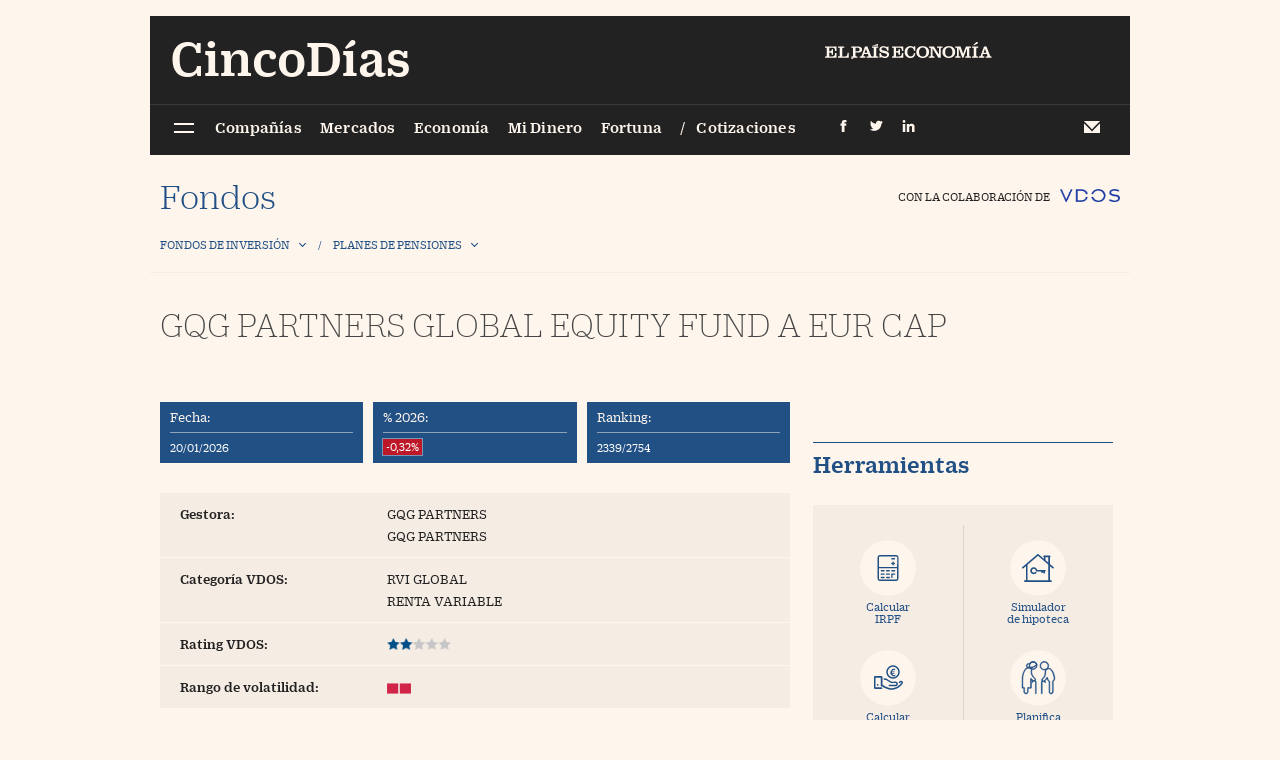

--- FILE ---
content_type: text/html;charset=UTF-8
request_url: https://fondosyplanes.cincodias.elpais.com/fondo-inversion/GQG-PARTNERS-GLOBAL-EQUITY-FUND-A-EUR-CAP-IE00BH481053
body_size: 14328
content:
<?xml version="1.0" encoding="UTF-8"?><!DOCTYPE html><html>
    <head>
        			
				<!-- Global site tag (gtag.js) - Google Analytics -->
				<script async src="https://www.googletagmanager.com/gtag/js?id=UA-3126011-4"></script>
				<script>
				window.dataLayer = window.dataLayer || [];
				function gtag(){dataLayer.push(arguments);}
				gtag('js', new Date());

				gtag('config', 'UA-3126011-4');
				</script>


				<!-- Global site tag (gtag.js) - Google Analytics -->
				<script async src="https://www.googletagmanager.com/gtag/js?id=G-2QTEMQHPJT"></script>
				<script>
				window.dataLayer = window.dataLayer || [];
				function gtag(){dataLayer.push(arguments);}
				gtag('js', new Date());

				gtag('config', 'G-2QTEMQHPJT');
				</script>
			
			
        <title>Informe del Fondo GQG PARTNERS GLOBAL EQUITY FUND A EUR CAP | Cinco Días</title>
        <meta name="lang" content="es"/>
        <meta content="utf-8" http-equiv="encoding"/>
        <meta content="ie=edge" http-equiv="x-ua-compatible"/>
        <meta content="width=device-width, initial-scale=1" name="viewport"/>
        <meta name="author" content="Ediciones Cinco Días"/>
        <meta name="description" content="Informe del Fondo GQG PARTNERS GLOBAL EQUITY FUND A EUR CAP | Cinco Días"/>
        <meta name="date" scheme="W3CDTF" content="2026-01-22T20:24:59.877+0100"/>
        <meta name="DC.date.issued" scheme="W3CDTF" content="2026-01-22"/>
        <meta name="DC.date" scheme="W3CDTF" content="2026-01-22"/>
        <meta property="article:modified_time" content="2026-01-22T20:24:59.877+0100"/>
        <meta property="article:published_time" content="2026-01-22"/>
        <meta property="article:publisher" content="https://www.facebook.com/Cincodias/"/>
        <meta property="article:section" content="Fondos y Planes"/>
        <meta property="article:tag" content="Informe del Fondo GQG PARTNERS GLOBAL EQUITY FUND A EUR CAPen Cinco Días y EL PAÍS Economía. Además la última hora sobre economía, mercados, pymes y emprendedores, empresas, finanzas y tecnología."/>
        <meta property="og:title" content="Informe del Fondo GQG PARTNERS GLOBAL EQUITY FUND A EUR CAP | Cinco Días"/>
        <meta property="og:description" content="Informe del Fondo GQG PARTNERS GLOBAL EQUITY FUND A EUR CAP | Cinco Días"/>
        <meta property="og:image" content="https://d500.epimg.net/cincodias/iconos/v2.x/v2.0/promos/promo_og.png"/>
        <meta property="og:image:width" content="200"/>
        <meta property="og:image:height" content="200"/>
        <meta property="og:updated_time" content="2026-01-22T20:24:59.877+0100"/>
        <meta property="og:url" content="http://fondosyplanes.cincodias.elpais.com/fondo-inversion/GQG-PARTNERS-GLOBAL-EQUITY-FUND-A-EUR-CAP-IE00BH481053"/>
        <meta property="og:type" content="website"/>
        <meta property="og:site_name" content="Cinco Días"/>
        <meta property="fb:admins" content="1817806176, 36280712574, 581061878, 851024123, 100008251487379"/>
        <meta property="fb:pages" content="36280712574"/>
        <meta property="fb:app_id" content="94039431626"/>
        <meta property="twitter:card" content="summary"/>
        <meta property="twitter:site" content="@cincodiascom"/>
        <link rel="canonical" href="http://fondosyplanes.cincodias.elpais.com/fondo-inversion/GQG-PARTNERS-GLOBAL-EQUITY-FUND-A-EUR-CAP-IE00BH481053"/>
        <link rel="publisher" href="https://plus.google.com/+cincodias"/>
        <link rel="stylesheet" type="text/css" href="../../../css/tablesaw.css" media="screen"/>
        <link rel="stylesheet" type="text/css" href="../../../css/jquery.jqplot.css"/>
        <link rel="stylesheet" type="text/css" href="../../../css/bootstrap.min.css" media="screen,print"/>
        <link rel="stylesheet" type="text/css" href="../../../css/ep5d-wpc-screen.css" media="screen,print"/>
        <link rel="stylesheet" type="text/css" href="../../../css/ep5d-wpc-header-footer.css" media="screen"/>
        <script type="text/javascript" src="../../../script/tablesaw.js">// foo</script>
        <script type="text/javascript" src="../../../script/ep5d-wpc-header-footer.min.js">//foo</script>
        <script type="text/javascript" src="../../../script/jquery-3.7.1.min.js">//foo</script>
        <script type="text/javascript" src="../../../script/bootstrap.bundle.min.js">//foo</script>
        <script type="text/javascript" src="../../../script/commonLib.js">//foo</script>
        <script type="text/javascript" src="../../../script/ep5d-wpc-navLib.js">//</script>
        <script type="text/javascript">
            var addToUrl = ";jsessionid=" + "";
        </script>
        <script type="text/javascript" src="../../../script/infoLib.js">//foo</script>
        <!--[if IE]>
					<script type="text/javascript" src="../../../script/excanvas.js">//foo</script>
				<![endif]-->
        <script type="text/javascript" src="../../../script/jquery.min.js">//foo</script>
        <script type="text/javascript" src="../../../script/jquery.jqplot.min.js">//foo</script>
        <script type="text/javascript" src="../../../script/jqplot.canvasTextRenderer.min.js">//foo</script>
        <script type="text/javascript" src="../../../script/jqplot.canvasAxisTickRenderer.min.js">//foo</script>
        <script type="text/javascript" src="../../../script/jqplot.canvasAxisLabelRenderer.min.js">//foo</script>
        <script type="text/javascript" src="../../../script/jqplot.cursor.min.js">//foo</script>
        <script type="text/javascript" src="../../../script/jqplot.dateAxisRenderer.min.js">//foo</script>
        <script type="text/javascript" src="../../../script/jqplot.highlighter.min.js">//foo</script>
        <script type="text/javascript" src="../../../script/charts.base.js">//foo</script>
        <script type="text/javascript" src="../../../script/charts.evol.js">//foo</script>
        <!-- Custom behavior disabled -->
        <script>
					$(function() {
						Tablesaw.init();
						$("#nrefg").prop('checked', false);
					});
					var TablesawConfig = {
						swipe: {
							horizontalThreshold: 200,
							verticalThreshold: 200
						}
					};

				</script>
    </head>
    <body id="infofiCaract" class="container-fluid info px-10px">
        <div id="pxlhddncntrl" style="display:none">
            <script type="text/javascript" src="https://ep00.epimg.net/js/prisa/user.js?i=1">//foo</script>
            <script type="text/javascript" src="https://ep00.epimg.net/js/comun/avisopcgdpr.js?u=2018">//foo</script>
            <script type="text/javascript" src="https://gdpr.prisa.com/cmp.bundle.js?u=2018">//foo</script>
            <script language="javascript">
                
                    var DTM = {
                        pageDataLayer: { primaryCategory: "cincodias", subCategory1: "cincodias>fondosyplanes", pageType: "", siteID: "cincodias/fondosyplanes" }
                    };
                
                </script>
            <script type="text/javascript" src="https://ep00.epimg.net/js/gdt/577c3689ea990d22d8d98c00c4aa568bec64a426/satelliteLib-28ad3885d20336165372ce7de5caf99dd332388c.js">//foo</script>
        </div>
        <script type="text/javascript" src="https://ep00.epimg.net/js/pbs/pbs.slots.js">//foo</script>
        <script type="text/javascript">
            

            var gtpadunit = "elpais_finanzas_cincodias_fyp_tipoacceso";
            var gtpdivid = 'cds_gpt';
            var listadoKW = [];

            if (typeof (PBS) != "undefined") {
                var pbs_dimensiones = PBS.axm.C.screen();
                var lb_es_movil = PBS.axm.C.isMovil();
                if (lb_es_movil == false)
                    var ls_publi_tipo_acceso = "web";
                else
                    var ls_publi_tipo_acceso = "mob";


                var gtpadunit = gtpadunit.replace('tipoacceso', ls_publi_tipo_acceso);
                var gtpdivid = 'cds_gpt';

                if (pbs_dimensiones.ancho >= 980) {
                    var huecosPBS = {
                        "ldb1": [
                            [728, 90],
                            [980, 90],
                            [980, 180],
                            [980, 220],
                            [980, 250],
                            [970, 250]
                        ],
                        'ldb2': [
                            [980, 90],
                            [728, 90]
                        ],
                        'mpu1': [
                            [300, 600],
                            [300, 250]
                        ],
                        'mpu2': [
                            [300, 250]
                        ]
                    };

                } else if (pbs_dimensiones.ancho >= 728) {
                    var huecosPBS = {
                        "ldb1": [
                            [728, 90]
                        ],
                        'ldb2': [
                            [728, 90]
                        ],
                        'mpu1': [
                            [300, 600],
                            [300, 250]
                        ],
                        'mpu2': [
                            [300, 250]
                        ]
                    };
                } else {
                    var huecosPBS = {
                        'mldb1': [
                            [320, 100],
                            [320, 50]
                        ],
                        'mldb2': [320, 50],
                        'mpu1': [
                            [300, 600],
                            [300, 250]
                        ],
                        'mpu2': [
                            [300, 250]
                        ]
                    };


                }

                var la_opciones_publicidad = {
                    asy: true,
                    adunit: gtpadunit,
                    divid: gtpdivid,
                    key: {
                        paiskey: listadoKW
                    },
                    ads: huecosPBS,
                    ced: true
                };
                PBS.setAds(la_opciones_publicidad);
            } else
                var PBS = {
                    display: function () { }
                };

            
            </script>
        <script type="text/javascript">
            

            if (gtpadunit.indexOf('_mob') == -1)
                document.write("<div class='col-12 d-flex justify-content-center py-2' id='cds_gpt-LDB1'><script type='text/javascript\'>PBS.display('LDB1');<\/script></div>");
            else
                document.write("<div class='col-12 d-flex justify-content-center py-2' id='cds_gpt-MLDB1'><script type='text/javascript\'>PBS.display('MLDB1');<\/script></div>");

            
            </script>
        <header class="cabecera" id="cabecera">
            <div class="cabecera__interior" id="cabecera__interior">
                <div class="navegacion">
                    <button class="boton--ico boton_menu" id="boton_menu" data-capa="menu">//foo</button>
                    <span class="logo-elpaiseconomia" itemtype="http://data-vocabulary.org/Breadcrumb" itemscope="">
                        <a href="https://economia.elpais.com" itemprop="url">
                            <span itemprop="title">EL PAÍS Economía</span>
                        </a>
                    </span>
                    <h1 class="logo" itemscope="" itemtype="http://data-vocabulary.org/Breadcrumb">
                        <a href="https://cincodias.elpais.com" itemprop="url">
                            <span itemprop="title">CincoDías</span>
                        </a>
                    </h1>
                    <nav class="navegacion-menu">
                        <ul class="listado">
                            <li>
                                <a href="https://cincodias.elpais.com/seccion/companias">Compañías</a>
                            </li>
                            <li>
                                <a href="https://cincodias.elpais.com/seccion/mercados">Mercados</a>
                            </li>
                            <li>
                                <a href="https://cincodias.elpais.com/seccion/economia">Economía</a>
                            </li>
                            <li>
                                <a href="https://cincodias.elpais.com/seccion/midinero">Mi Dinero</a>
                            </li>
                            <li>
                                <a href="https://cincodias.elpais.com/seccion/fortunas">Fortuna</a>
                            </li>
                        </ul>
                        <ul class="otros">
                            <li>
                                <a href="https://cincodias.elpais.com/mercados/">Cotizaciones</a>
                            </li>
                        </ul>
                        <aside class="redes" id="organizacion" itemprop="publisher" itemscope="" itemtype="http://schema.org/Organization">
                            <meta itemprop="url" content="https://cincodias.elpais.com"/>
                            <meta itemprop="name" content="Cinco Días"/>
                            <meta itemprop="telephone" content="91 538 61 00"/>
                            <a itemprop="sameAs" rel="nofollow" href="https://www.facebook.com/Cincodias" class="bo#ton--ico boton_facebook"/>
                            <a itemprop="sameAs" rel="nofollow" href="https://twitter.com/cincodiascom" class="boton--ico boton_twitter"/>
                            <a itemprop="sameAs" rel="nofollow" href="https://www.linkedin.com/company/cincodias" class="boton--ico boton_linkedin"/>
                            <span itemprop="logo" itemscope="" itemtype="https://schema.org/ImageObject">
                                <meta itemprop="url" content="https://d500.epimg.net/cincodias/iconos/v2.x/v2.0/redes/promo_og.png"/>
                                <meta itemprop="width" content="200"/>
                                <meta itemprop="height" content="200"/>
                            </span>
                        </aside>
                    </nav>
                    <div class="usuario" id="usuario">
                        <a class="boton--ico boton_newsletter" id="boton_newsletter" href="https://plus.elpais.com/newsletters/lnp/1/350/?id_externo_promo=not_landingnwl_5d">Newsletter</a>
                    </div>
                </div>
                <div class="menu" id="menu">
                    <button class="boton--ico boton_cerrar_menu" id="cerrar_menu" data-capa="menu">Cerrar menú</button>
                    <div class="menu-buscar">
                        <div class="menu-buscar__interior">
                            <form name="formulario_busquedas" action="https://cincodias.elpais.com/buscador/" method="POST">
                                <input autocomplete="off" type="search" name="qt" placeholder="Buscar"/>
                                <button class="boton--ico boton_buscar">Buscar</button>
                            </form>
                        </div>
                    </div>
                    <nav class="menu-lista">
                        <div class="menu-col">
                            <strong>Información</strong>
                            <ul>
                                <li class="menu-seccion">
                                    <a href="https://cincodias.elpais.com/seccion/companias">Compañías</a>
                                    <button data-capa="seccion" class="boton--ico boton_seccion">//foo</button>
                                    <ul>
                                        <li>
                                            <a href="https://cincodias.elpais.com/tag/c/627b69eaa155e3dda55b0ec030a5e8ac">Banca y seguros</a>
                                        </li>
                                        <li>
                                            <a href="https://cincodias.elpais.com/tag/telecomunicaciones/a">Telecos</a>
                                        </li>
                                        <li>
                                            <a href="https://cincodias.elpais.com/tag/c/ddbda2e8348f8cc6948ccfa1d7c47330">Tecnología, internet y medios</a>
                                        </li>
                                        <li>
                                            <a href="https://cincodias.elpais.com/tag/energia/a">Energía</a>
                                        </li>
                                        <li>
                                            <a href="https://cincodias.elpais.com/tag/c/5980a99167e46ba9be54627b05732ce1">Construcción e infraestructuras</a>
                                        </li>
                                        <li>
                                            <a href="https://cincodias.elpais.com/tag/industria/a">Industria</a>
                                        </li>
                                        <li>
                                            <a href="https://cincodias.elpais.com/tag/consumo/a">Consumo</a>
                                        </li>
                                        <li>
                                            <a href="https://cincodias.elpais.com/tag/turismo/a">Turismo</a>
                                        </li>
                                        <li>
                                            <a href="https://cincodias.elpais.com/tag/mercado_inmobiliario/a">Inmobiliario</a>
                                        </li>
                                        <li>
                                            <a href="https://cincodias.elpais.com/tag/salud/a"> Salud</a>
                                        </li>
                                        <li>
                                            <a href="https://cincodias.elpais.com/tag/agroalimentacion/a">Agroalimentario</a>
                                        </li>
                                        <li>
                                            <a href="https://cincodias.elpais.com/tag/transporte/a">Transporte</a>
                                        </li>
                                        <li>
                                            <a href="https://cincodias.elpais.com/tag/comercio_exterior/a">Comercio exterior</a>
                                        </li>
                                    </ul>
                                </li>
                                <li class="menu-seccion">
                                    <a href="https://cincodias.elpais.com/seccion/mercados">Mercados</a>
                                    <button data-capa="seccion" class="boton--ico boton_seccion">//foo</button>
                                    <ul>
                                        <li>
                                            <a href="https://cincodias.elpais.com/tag/bolsa/a">Bolsas</a>
                                        </li>
                                        <li>
                                            <a href="https://cincodias.elpais.com/tag/c/bb87021e36a4af21e5af98fa166a8d37">Divisas</a>
                                        </li>
                                        <li>
                                            <a href="https://cincodias.elpais.com/tag/c/a3ca5dda0777decbd89c4a4ac09e03d0">Fondos</a>
                                        </li>
                                        <li>
                                            <a href="https://cincodias.elpais.com/tag/materias_primas/a">Materias primas</a>
                                        </li>
                                        <li>
                                            <a href="https://cincodias.elpais.com/tag/c/c0385727f7c1886de58a9f160183760e">Deuda</a>
                                        </li>
                                        <li>
                                            <a href="https://cincodias.elpais.com/tag/tendencias/a">Tendencias</a>
                                        </li>
                                    </ul>
                                </li>
                                <li class="menu-seccion">
                                    <a href="https://cincodias.elpais.com/seccion/economia">Economía</a>
                                    <button data-capa="seccion" class="boton--ico boton_seccion">//foo</button>
                                    <ul>
                                        <li>
                                            <a href="https://cincodias.elpais.com/tag/vivienda/a">Vivienda</a>
                                        </li>
                                        <li>
                                            <a href="https://cincodias.elpais.com/tag/administracion_publica/a">Administraciones públicas</a>
                                        </li>
                                        <li>
                                            <a href="https://cincodias.elpais.com/tag/c/384fbe52a16931ce9c29a6c7dbcbd228">Empleo</a>
                                        </li>
                                        <li>
                                            <a href="https://cincodias.elpais.com/tag/impuestos/a">Fiscalidad</a>
                                        </li>
                                        <li>
                                            <a href="https://cincodias.elpais.com/tag/indicadores_economicos/a">Coyuntura</a>
                                        </li>
                                        <li>
                                            <a href="https://cincodias.elpais.com/tag/politica/a">Política</a>
                                        </li>
                                        <li>
                                            <a href="https://cincodias.elpais.com/tag/relaciones_internacionales/a">Internacional</a>
                                        </li>
                                    </ul>
                                </li>
                                <li class="menu-seccion">
                                    <a href="https://cincodias.elpais.com/mercados/">Cotizaciones</a>
                                    <button data-capa="seccion" class="boton--ico boton_seccion">//foo</button>
                                    <ul>
                                        <li>
                                            <a href="https://cincodias.elpais.com/mercados/bolsa/">Bolsa</a>
                                        </li>
                                        <li>
                                            <a href="https://cincodias.elpais.com/mercados/divisas/">Divisas</a>
                                        </li>
                                        <li>
                                            <a href="https://cincodias.elpais.com/mercados/prima-de-riesgo/">Deuda</a>
                                        </li>
                                        <li>
                                            <a href="https://cincodias.elpais.com/mercados/materias-primas/">Materias primas</a>
                                        </li>
                                        <li>
                                            <a href="https://cincodias.elpais.com/mercados/tipos-de-interes/">Tipos de interés</a>
                                        </li>
                                    </ul>
                                </li>
                                <li class="menu-seccion">
                                    <a href="https://cincodias.elpais.com/seccion/fondos_y_planes/">Fondos y Planes</a>
                                    <button class="boton--ico boton_seccion" data-capa="seccion">//foo</button>
                                    <ul>
                                        <li>
                                            <a href="https://cincodias.elpais.com/tag/fondos_inversion/a">Fondos de inversión</a>
                                        </li>
                                        <li>
                                            <a href="https://cincodias.elpais.com/tag/planes_pensiones/a">Planes de pensiones</a>
                                        </li>
                                    </ul>
                                </li>
                                <li class="menu-seccion">
                                    <a href="https://cincodias.elpais.com/seccion/midinero">Mi Dinero</a>
                                    <button data-capa="seccion" class="boton--ico boton_seccion">//foo</button>
                                    <ul>
                                        <li>
                                            <a href="https://cincodias.elpais.com/tag/hipotecas/a">Hipotecas</a>
                                        </li>
                                        <li>
                                            <a href="https://cincodias.elpais.com/tag/c/a34dc428ff2a234041dee9cdd18cf788">Depósitos y préstamos</a>
                                        </li>
                                        <li>
                                            <a href="https://cincodias.elpais.com/tag/c/d468ea9496ac23335d27501078a54a61">Seguros y tarjetas</a>
                                        </li>
                                        <li>
                                            <a href="https://cincodias.elpais.com/tag/impuestos/a">Impuestos</a>
                                        </li>
                                        <li>
                                            <a href="https://cincodias.elpais.com/tag/c/384fbe52a16931ce9c29a6c7dbcbd228">Trabajo y pensiones</a>
                                        </li>
                                        <li>
                                            <a href="https://cincodias.elpais.com/tag/consumo/a">Consumo</a>
                                        </li>
                                        <li>
                                            <a href="https://cincodias.elpais.com/tag/empleo_autonomo/a">Autónomos</a>
                                        </li>
                                        <li>
                                            <a href="https://cincodias.elpais.com/herramientas/">Herramientas</a>
                                        </li>
                                        <li>
                                            <a href="https://cincodias.elpais.com/tag/c/52359bb9c99d8871c6642c55e9a48d52">Profesionales</a>
                                        </li>
                                    </ul>
                                </li>
                                <li class="menu-seccion">
                                    <a href="https://cincodias.elpais.com/seccion/fortunas">Fortuna</a>
                                    <button data-capa="seccion" class="boton--ico boton_seccion">//foo</button>
                                    <ul>
                                        <li>
                                            <a href="https://cincodias.elpais.com/tag/c/1bbdcc40718a5081dbde1fc484d971c6">Gestión</a>
                                        </li>
                                        <li>
                                            <a href="https://cincodias.elpais.com/tag/c/e129b66bc31e2aa5410738191d75978d">Lujo y estilo de vida</a>
                                        </li>
                                        <li>
                                            <a href="https://cincodias.elpais.com/tag/nombramientos/a">Nombramientos</a>
                                        </li>
                                        <li>
                                            <a href="https://cincodias.elpais.com/tag/gastronomia/a">Gastronomía</a>
                                        </li>
                                        <li>
                                            <a href="https://cincodias.elpais.com/tag/c/92fb24a3700334c25100c9185b2401ad">Emprendimiento</a>
                                        </li>
                                        <li>
                                            <a href="https://cincodias.elpais.com/tag/c/12c85a5bc4c9bef2fe3f8612c1e6103f">Carrera</a>
                                        </li>
                                    </ul>
                                </li>
                                <li>
                                    <a href="https://cincodias.elpais.com/tag/opinion">Opinión</a>
                                </li>
                                <li>
                                    <a href="https://cincodias.elpais.com/agr/blogs/a">Blogs</a>
                                </li>
                                <li>
                                    <a href="https://cincodias.elpais.com/agr/extras/a">Extras</a>
                                </li>
                            </ul>
                        </div>
                        <div class="menu-col">
                            <ul>
                                <li class="menu-seccion">
                                    <a href="https://cincodias.elpais.com/tag/c/1a4501cddd593b3d95afcdb90ddde4ab">Vídeos</a>
                                </li>
                                <li class="menu-seccion">
                                    <a href="https://cincodias.elpais.com/seccion/album">Fotogalerías</a>
                                </li>
                                <li class="menu-seccion">
                                    <a href="https://cincodias.elpais.com/tag/c/53ca375c16c5a0ec7c209b22db7a040c">Infografías</a>
                                </li>
                                <li class="menu-seccion">
                                    <a href="https://cincodias.elpais.com/seccion/fotorrelato">Fotorrelatos</a>
                                </li>
                                <li class="menu-seccion">
                                    <a href="https://plus.elpais.com/newsletters/lnp/1/350">Newsletter</a>
                                </li>
                            </ul>
                        </div>
                        <div class="menu-col">
                            <strong>Más Cinco Días</strong>
                            <ul>
                                <li class="menu-seccion">
                                    <a href="https://cincodias.elpais.com/smartlife">Smartlife</a>
                                    <button data-capa="seccion" class="boton--ico boton_seccion">//foo</button>
                                    <ul>
                                        <li>
                                            <a href="https://cincodias.elpais.com/smartlife/smartphones">Smartphones</a>
                                        </li>
                                        <li>
                                            <a href="https://cincodias.elpais.com/smartlife/lifestyle">Lifestyle</a>
                                        </li>
                                        <li>
                                            <a href="https://cincodias.elpais.com/smartlife/tablets">Tablets</a>
                                        </li>
                                        <li>
                                            <a href="https://cincodias.elpais.com/smartlife/smarttv">Smart TV</a>
                                        </li>
                                        <li>
                                            <a href="https://cincodias.elpais.com/smartlife/gadgets">Gadgets</a>
                                        </li>
                                        <li>
                                            <a href="https://cincodias.elpais.com/smartlife/pymes">Pymes</a>
                                        </li>
                                        <li>
                                            <a href="https://cincodias.elpais.com/smartlife/motor">Motor</a>
                                        </li>
                                    </ul>
                                </li>
                                <li class="menu-seccion">
                                    <a href="https://cincodias.elpais.com/territorio_pyme">Territorio Pyme</a>
                                    <button data-capa="seccion" class="boton--ico boton_seccion">//foo</button>
                                    <ul>
                                        <li>
                                            <a href="https://cincodias.elpais.com/territorio_pyme/pyme">Pymes</a>
                                        </li>
                                        <li>
                                            <a href="https://cincodias.elpais.com/territorio_pyme/emprendedores">Emprendedores</a>
                                        </li>
                                        <li>
                                            <a href="https://cincodias.elpais.com/territorio_pyme/autonomos">Autónomos</a>
                                        </li>
                                        <li>
                                            <a href="https://cincodias.elpais.com/territorio_pyme/franquicias">Franquicias</a>
                                        </li>
                                        <li>
                                            <a href="https://cincodias.elpais.com/territorio_pyme/financiacion">Financiación</a>
                                        </li>
                                    </ul>
                                </li>
                                <li>
                                    <a href="https://cincodias.elpais.com/agr/legal">Legal</a>
                                </li>
                                <li>
                                    <a href="https://cincodias.elpais.com/seccion/zona_trading">Zona Trading</a>
                                </li>
                                <li class="menu-seccion">
                                    <span>Eventos </span>
                                    <button data-capa="seccion" class="boton--ico boton_seccion">//foo</button>
                                    <ul>
                                        <li>
                                            <a href="https://cincodias.elpais.com/especiales/premios-cinco-dias/">Premios Cinco Días</a>
                                        </li>
                                        <li>
                                            <a href="https://cincodias.elpais.com/agr/foros_cinco_dias/a/">Foros</a>
                                        </li>
                                        <li>
                                            <a href="https://cincodias.elpais.com/tag/desayunos_cinco_dias/a/">Desayunos</a>
                                        </li>
                                    </ul>
                                </li>
                                <li class="menu-seccion">
                                    <span>Sigue a Cinco Días</span>
                                    <button data-capa="seccion" class="boton--ico boton_seccion">//foo</button>
                                    <ul>
                                        <li>
                                            <a href="https://www.facebook.com/Cincodias/">Facebook</a>
                                        </li>
                                        <li>
                                            <a href="https://twitter.com/CincoDiascom">Twitter</a>
                                        </li>
                                        <li>
                                            <a href="https://www.linkedin.com/company/933981">Linkedin</a>
                                        </li>
                                    </ul>
                                </li>
                                <li class="menu-seccion">
                                    <span>Otros </span>
                                    <button data-capa="seccion" class="boton--ico boton_seccion">//foo</button>
                                    <ul>
                                        <li>
                                            <a href="https://cincodias.elpais.com/tag/fecha/hoy">Hemeroteca</a>
                                        </li>
                                        <li>
                                            <a href="https://cincodias.elpais.com/estaticos/suscripciones/">Suscripciones</a>
                                        </li>
                                    </ul>
                                </li>
                            </ul>
                        </div>
                    </nav>
                </div>
            </div>
        </header>
        <section class="container">
            <div class="row">
                <div class="col-12 col-sm-4">
                    <a href="https://cincodias.elpais.com/tag/fondos_inversion/a" title="cincodias.elpais.com">
                        <h1 class="mt-3 mb-2">Fondos</h1>
                    </a>
                </div>
                <div class="col-12 col-sm-8 d-flex align-items-center justify-content-sm-start justify-content-md-end">
                    <span class="label-logo">CON LA COLABORACIÓN DE</span>
                    <a href="http://www.vdos.com" title="vdos.com">
                        <img class="logo-header-vdos" src="../../../img/clear.png" alt="Logo VDOS" title="Logo VDOS"/>
                    </a>
                </div>
            </div>
        </section>
        <nav class="container navbar navbar-expand-md">
            <button class="navbar-toggler" type="button" data-toggle="collapse" data-target="#navbarNavDropdown" aria-controls="navbarNavDropdown" aria-expanded="false" aria-label="Toggle navigation">
                <span class="navbar-toggler-icon"/>
            </button>
            <div class="collapse navbar-collapse" id="navbarNavDropdown">
                <ul class="navbar-nav">
                    <li class="nav-item dropdown">
                        <a class="nav-link dropdown-toggle" href="#" id="navbarDropdownMenuLink" data-toggle="dropdown" aria-haspopup="true" aria-expanded="false">Fondos de inversión</a>
                        <ul class="dropdown-menu" aria-labelledby="navbarDropdownMenuLink">
                            <li>
                                <a class="dropdown-item" href="/fondos-inversion/buscador">Buscador</a>
                            </li>
                            <li>
                                <a class="dropdown-item" href="/fondos-inversion/ranking">Ranking</a>
                            </li>
                        </ul>
                    </li>
                    <li class="nav-item dropdown">
                        <a class="nav-link dropdown-toggle" href="#" id="navbarDropdownMenuLink" data-toggle="dropdown" aria-haspopup="true" aria-expanded="false">Planes de pensiones</a>
                        <ul class="dropdown-menu" aria-labelledby="navbarDropdownMenuLink">
                            <li>
                                <a class="dropdown-item" href="/planes-pensiones/buscador">Buscador</a>
                            </li>
                            <li>
                                <a class="dropdown-item" href="/planes-pensiones/ranking">Ranking</a>
                            </li>
                        </ul>
                    </li>
                </ul>
            </div>
        </nav>
        <main class="container">
            <div class="row mb-3">
                <div class="col-12">
                    <h2 class="info">GQG PARTNERS GLOBAL EQUITY FUND A EUR CAP</h2>
                </div>
            </div>
            <div class="row">
                <div class="col-12 col-sm-12 col-md-7 col-lg-8">
                    <div class="d-block">
                        <ul class="list-unstyled d-flex justify-content-between text-left px-0 featured-data">
                            <li title="Fecha">
                                <label class="d-block">Fecha:</label>
                                <span class="d-block">20/01/2026</span>
                            </li>
                            <li title="Rentabilidad en el año">
                                <label class="d-block">% 2026:</label>
                                <span class="negative">-0,32%</span>
                            </li>
                            <li title="Ranking">
                                <label class="d-block">Ranking:</label>
                                <span class="d-block">2339/2754</span>
                            </li>
                        </ul>
                    </div>
                    <div class="d-block">
                        <ul class="list-unstyled common-data-1">
                            <li class="row mb-2">
                                <label class="col-12 col-md-4 mb-0 mb-0">Gestora:</label>
                                <span class="col-12 col-md-8">GQG PARTNERS</span>
                                <span class="col-12 col-md-8 offset-md-4">GQG PARTNERS</span>
                            </li>
                            <li class="row mb-2">
                                <label class="col-12 col-md-4 mb-0 mb-0">Categoría VDOS:</label>
                                <span class="col-12 col-md-8">RVI GLOBAL</span>
                                <span class="col-12 col-md-8 offset-md-4">RENTA VARIABLE</span>
                            </li>
                            <li class="row mb-2">
                                <label class="col-12 col-md-4 mb-0 mb-0">Rating VDOS:</label>
                                <span class="col-12 col-md-8">
                                    <img class="icon-star icon-star-r2" title="Rating VDOS: 2 estrellas" alt="Rating VDOS: 2 estrellas" src="../../../img/clear.png"/>
                                </span>
                            </li>
                            <li class="row mb-2">
                                <label class="col-12 col-md-4 mb-0 mb-0">Rango de volatilidad:
					</label>
                                <span class="col-12 col-md-8">
                                    <img class="nriesgom icon icon-risk-5" src="../../../img/clear.png" alt="Mayor 10%" title="Mayor 10%"/>
                                </span>
                            </li>
                        </ul>
                    </div>
                    <div class="d-block">
                        <h3 id="bodytitle_h3_1">Datos identificativos</h3>
                        <ul class="list-unstyled">
                            <li class="row mb-2">
                                <label class="col-12 col-md-4 mb-0 align-self-start">Denominación:
										</label>
                                <span class="col-12 col-md-8">GQG PARTNERS GLOBAL EQUITY FUND A EUR CAP</span>
                            </li>
                            <li class="row mb-2">
                                <label class="col-12 col-md-4 mb-0 align-self-start">ISIN:
										</label>
                                <span class="col-12 col-md-8">IE00BH481053</span>
                            </li>
                            <li class="row mb-2">
                                <label class="col-12 col-md-4 mb-0 align-self-start">Divisa:
										</label>
                                <span class="col-12 col-md-8">EUR</span>
                            </li>
                            <li class="row mb-2">
                                <label class="col-12 col-md-4 mb-0 align-self-start">Fecha de constitución:
										</label>
                                <span class="col-12 col-md-8">//</span>
                            </li>
                            <li class="row mb-2">
                                <label class="col-12 col-md-4 mb-0 align-self-start">Gestora:
										</label>
                                <span class="col-12 col-md-8">GQG PARTNERS</span>
                            </li>
                            <li class="row mb-2">
                                <label class="col-12 col-md-4 mb-0 align-self-start">Grupo financiero:
										</label>
                                <span class="col-12 col-md-8">GQG PARTNERS</span>
                            </li>
                            <li class="row mb-2">
                                <label class="col-12 col-md-4 mb-0 align-self-start">Depositaria:
										</label>
                                <span class="col-12 col-md-8">NORTHERN TRUST FIDUCIARY SERVICES (IRELAND) LTD</span>
                            </li>
                            <li class="row mb-2">
                                <label class="col-12 col-md-4 mb-0 align-self-start">Auditor:
										</label>
                                <span class="col-12 col-md-8">KPMG</span>
                            </li>
                        </ul>
                    </div>
                    <div class="d-block">
                        <h3>Política de inversión</h3>
                        <p>El objetivo de inversión del Fondo es tratar de lograr la revalorización del capital a largo plazo. El Fondo puede invertir en Renta variable y valores relacionados con renta variable de sociedades de cualquier capitalización de mercado y de cualquier sector domiciliadas en cualquier lugar del mundo, incluidos, entre otros, Países de mercados emergentes y Estados Unidos. Los valores relacionados con renta variable en los que el Fondo puede invertir incluyen recibos de depósito, que son certificados que por lo general emite un banco o una institución fiduciaria y que representan derechos de propiedad sobre valores de sociedades no estadounidenses. Por lo general, el Fondo tendrá una cartera de entre 40 y 60 inversiones; se prevé que ninguna posición de la cartera supere el 7% del valor de esta.</p>
                        <ul class="list-unstyled row">
                            <li class="col-12">
                                <label class="mr-1">Referencia: </label>
                                <span>MSCI ACWI</span>
                            </li>
                        </ul>
                        <div class="text-center">
                            <div class="d-flex justify-content-center" id="cds_gpt-MPU2">
            

            <script type='text/javascript'>
                PBS.display('MPU2');
            </script>

            
            </div>
                        </div>
                    </div>
                    <div class="d-block">
                        <h3>Última valoración</h3>
                        <ul class="list-unstyled">
                            <li class="row mb-2">
                                <label class="col-12 col-md-4 mb-0 align-self-start">Valor liquidativo:
										</label>
                                <span class="col-12 col-md-8">12,450000 EUR</span>
                            </li>
                            <li class="row mb-2">
                                <label class="col-12 col-md-4 mb-0 align-self-start">Patrimonio (miles de euros):
										</label>
                                <span class="col-12 col-md-8">·</span>
                            </li>
                            <li class="row mb-2">
                                <label class="col-12 col-md-4 mb-0 align-self-start">Fecha:
										</label>
                                <span class="col-12 col-md-8">20/01/2026</span>
                            </li>
                        </ul>
                    </div>
                    <div class="d-block">
                        <h3>Evolución de Rentabilidad</h3>
                        <div class="d-block">
                            <form id="rentEvolForm" method="get" action="infofiCaract.do?nfoseo=GQG-PARTNERS-GLOBAL-EQUITY-FUND-A-EUR-CAP-IE00BH481053">
                                <fieldset class="p-3">
                                    <div class="form-group">
                                        <label id="diffm_label" for="diffm" class="novradio" title="Seleccione el primer plazo para comparar">Plazo:
												</label>
                                        <select class="custom-select" id="diffm" name="diffm" size="1" title="Seleccione el primer plazo para comparar">
                                            <option value="1">1 mes</option>
                                            <option value="3">3 meses</option>
                                            <option value="6">6 meses</option>
                                            <option value="12">1 año</option>
                                            <option value="24">2 años</option>
                                            <option value="36">3 años</option>
                                            <option value="60">5 años</option>
                                            <option value="120" selected="selected">10 años</option>
                                        </select>
                                    </div>
                                    <div class="form-group">
                                        <div class="form-check">
                                            <input type="checkbox" class="form-check-input" id="nrefg" name="nrefg"/>
                                            <label id="nrefg_label" for="nrefg" class="form-check-label">Categoría:
													</label>
                                            <span class="nrefg">RVI GLOBAL</span>
                                        </div>
                                    </div>
                                    <input class="btn btn-primary float-right ml-1" type="button" title="Actualizar gráfico " value="Actualizar" onclick="javascript:submitRentEvolForm(this.form)"/>
                                    <input class="btn btn-primary float-right" type="button" title="Borrar" value="Borrar" onclick="javascript:resetRentEvolForm(this.form)"/>
                                </fieldset>
                            </form>
                        </div>
                        <div class="d-block">
                            <div id="chart" class="jschart evol">
                                <script type="text/javascript">
											var refdate = new Date ('01/20/2026');
											var data = new Array([["12/31/2021",10.100000],["01/31/2022",10.140000],["02/28/2022",10.070000],["03/31/2022",10.610000],["04/30/2022",10.780000],["05/31/2022",10.880000],["06/30/2022",10.170000],["07/31/2022",10.750000],["08/31/2022",10.450000],["09/30/2022",9.790000],["10/31/2022",10.570000],["11/30/2022",10.540000],["12/31/2022",9.960000],["01/31/2023",9.960000],["02/28/2023",9.870000],["03/31/2023",9.700000],["04/30/2023",9.900000],["05/31/2023",10.350000],["06/30/2023",10.600000],["07/31/2023",10.870000],["08/31/2023",11.040000],["09/30/2023",10.940000],["10/31/2023",10.780000],["11/30/2023",11.230000],["12/31/2023",11.600000],["01/31/2024",12.420000],["02/29/2024",13.700000],["03/31/2024",14.080000],["04/30/2024",13.600000],["05/31/2024",14.040000],["06/30/2024",14.610000],["07/31/2024",14.040000],["08/31/2024",14.280000],["09/30/2024",14.070000],["10/31/2024",14.060000],["11/30/2024",15.000000],["12/31/2024",14.630000],["01/31/2025",15.280000],["02/28/2025",15.110000],["03/31/2025",13.870000],["04/30/2025",12.940000],["05/31/2025",12.980000],["06/30/2025",12.670000],["07/31/2025",12.700000],["08/31/2025",12.630000],["09/30/2025",12.590000],["10/31/2025",12.350000],["11/30/2025",12.800000],["12/31/2025",12.490000],["01/20/2026",12.450000]],[["01/31/2016",3339.460606],["02/29/2016",3333.150134],["03/31/2016",3398.566437],["04/30/2016",3425.432557],["05/31/2016",3526.003266],["06/30/2016",3475.075166],["07/31/2016",3618.730691],["08/31/2016",3627.368364],["09/30/2016",3621.486032],["10/31/2016",3613.516434],["11/30/2016",3755.687157],["12/31/2016",3849.576326],["01/31/2017",3866.121539],["02/28/2017",4026.069922],["03/31/2017",4039.850146],["04/30/2017",4039.661848],["05/31/2017",4020.991644],["06/30/2017",3968.204026],["07/31/2017",3943.987640],["08/31/2017",3908.916280],["09/30/2017",3996.785578],["10/31/2017",4129.334094],["11/30/2017",4124.883224],["12/31/2017",4147.523252],["01/31/2018",4203.005853],["02/28/2018",4112.040540],["03/31/2018",3987.726911],["04/30/2018",4103.931653],["05/31/2018",4228.491565],["06/30/2018",4222.853649],["07/31/2018",4323.055787],["08/31/2018",4384.757680],["09/30/2018",4419.129748],["10/31/2018",4167.825009],["11/30/2018",4209.688267],["12/31/2018",3865.647600],["01/31/2019",4135.494850],["02/28/2019",4270.868236],["03/31/2019",4358.990076],["04/30/2019",4502.930799],["05/31/2019",4327.586699],["06/30/2019",4503.495832],["07/31/2019",4613.606397],["08/31/2019",4563.967231],["09/30/2019",4687.977699],["10/31/2019",4700.948923],["11/30/2019",4882.830952],["12/31/2019",4927.294541],["01/31/2020",4970.110270],["02/29/2020",4598.073315],["03/31/2020",4010.400840],["04/30/2020",4447.727600],["05/31/2020",4596.043696],["06/30/2020",4660.283122],["07/31/2020",4682.301939],["08/31/2020",4923.967179],["09/30/2020",4861.102665],["10/31/2020",4765.861074],["11/30/2020",5204.486315],["12/31/2020",5319.504198],["01/31/2021",5347.072430],["02/28/2021",5473.633189],["03/31/2021",5795.183587],["04/30/2021",5897.188908],["05/31/2021",5941.245431],["06/30/2021",6142.745700],["07/31/2021",6220.696021],["08/31/2021",6388.455810],["09/30/2021",6245.403945],["10/31/2021",6540.391874],["11/30/2021",6520.406453],["12/31/2021",6778.484356],["01/31/2022",6451.680260],["02/28/2022",6288.274732],["03/31/2022",6454.326577],["04/30/2022",6347.586652],["05/31/2022",6190.627564],["06/30/2022",5807.964455],["07/31/2022",6312.785328],["08/31/2022",6176.173177],["09/30/2022",5756.902174],["10/31/2022",6067.990186],["11/30/2022",6238.277111],["12/31/2022",5868.254310],["01/31/2023",6164.515211],["02/28/2023",6159.703804],["03/31/2023",6162.579575],["04/30/2023",6180.055666],["05/31/2023",6262.292486],["06/30/2023",6492.020109],["07/31/2023",6609.653380],["08/31/2023",6538.207307],["09/30/2023",6409.242493],["10/31/2023",6191.422681],["11/30/2023",6583.274827],["12/31/2023",6842.484762],["01/31/2024",7029.686282],["02/29/2024",7300.117019],["03/31/2024",7530.942534],["04/30/2024",7336.179816],["05/31/2024",7509.456957],["06/30/2024",7735.574346],["07/31/2024",7774.226971],["08/31/2024",7806.846978],["09/30/2024",7863.466616],["10/31/2024",7904.225672],["11/30/2024",8390.728112],["12/31/2024",8302.891659],["01/31/2025",8605.478632],["02/28/2025",8524.594505],["03/31/2025",7900.663506],["04/30/2025",7611.942717],["05/31/2025",8084.023090],["06/30/2025",8143.073433],["07/31/2025",8406.636182],["08/31/2025",8424.413056],["09/30/2025",8591.187477],["10/31/2025",8895.778314],["11/30/2025",8907.898249],["12/31/2025",8897.302125],["01/20/2026",8960.901742]]);
											var chart = new EvolmChart();
											chart.target = 'chart';
											chart.date = '01/20/2026';
											chart.data = new Array(data[0]);
											chart.lineColors = ["#215085", "#222"];
											chart.backgroundColor = "#fef5ed";
											chart.gridLineColor = "#f5ece4";
											chart.showLegend = false;
											chart.gridBorderWidth = 0.0;
											chart.gridShadow = false;
											chart.xAxisTicksAngle = -30;
											chart.highlightEffect = true;
											chart.trackingEffect = true;
											chart.zoomEffect = true;
											chart.paint();

										</script>
                            </div>
                        </div>
                        <div class="d-block">
                            <ul class="list-unstyled">
                                <li class="row mb-2">
                                    <label class="col-12 col-md-4 mb-0 align-self-start">Fondo:
											</label>
                                    <span class="col-12 col-md-8 jqplot-nfondo-legend">GQG PARTNERS GLOBAL EQUITY FUND A EUR CAP</span>
                                </li>
                                <li class="row mb-2">
                                    <label class="col-12 col-md-4 mb-0 align-self-start">Categoría:
											</label>
                                    <span class="col-12 col-md-8 jqplot-nrefg-legend">RVI GLOBAL</span>
                                </li>
                            </ul>
                        </div>
                    </div>
                    <div class="d-block">
                        <h3>Rentabilidades anuales (%)</h3>
                        <table class="table table-striped tablesaw" data-tablesaw-mode="swipe" data-tablesaw-minimap="">
                            <thead>
                                <tr>
                                    <th scope="col" data-tablesaw-priority="persist"> </th>
                                    <th scope="col">2026</th>
                                    <th scope="col">2025</th>
                                    <th scope="col">2024</th>
                                    <th scope="col">2023</th>
                                    <th scope="col">2022</th>
                                </tr>
                            </thead>
                            <tbody>
                                <tr>
                                    <td>Fondo</td>
                                    <td class="text-right negative">-0,32%</td>
                                    <td class="text-right negative">-14,63%</td>
                                    <td class="text-right positive">26,12%</td>
                                    <td class="text-right positive">16,47%</td>
                                    <td class="text-right negative">-1,39%</td>
                                </tr>
                                <tr>
                                    <td>Categoría</td>
                                    <td class="text-right positive">0,71%</td>
                                    <td class="text-right positive">7,16%</td>
                                    <td class="text-right positive">21,34%</td>
                                    <td class="text-right positive">16,60%</td>
                                    <td class="text-right negative">-13,43%</td>
                                </tr>
                            </tbody>
                        </table>
                    </div>
                    <div class="d-block">
                        <h3>Rentabilidades a corto plazo (%)</h3>
                        <table class="table table-striped tablesaw" data-tablesaw-mode="swipe" data-tablesaw-minimap="">
                            <thead>
                                <tr>
                                    <th scope="col" data-tablesaw-priority="persist"> </th>
                                    <th scope="col">1 semana</th>
                                    <th scope="col">1 mes</th>
                                    <th scope="col">3 meses</th>
                                    <th scope="col">6 meses</th>
                                    <th scope="col">12 meses</th>
                                </tr>
                            </thead>
                            <tbody>
                                <tr>
                                    <td>Fondo</td>
                                    <td class="text-right negative">-0,32%</td>
                                    <td class="text-right positive">0,65%</td>
                                    <td class="text-right negative">-1,89%</td>
                                    <td class="text-right negative">-0,72%</td>
                                    <td class="text-right negative">-16,11%</td>
                                </tr>
                                <tr>
                                    <td>Categoría</td>
                                    <td class="text-right negative">-1,95%</td>
                                    <td class="text-right positive">1,09%</td>
                                    <td class="text-right positive">2,40%</td>
                                    <td class="text-right positive">8,49%</td>
                                    <td class="text-right positive">5,23%</td>
                                </tr>
                            </tbody>
                        </table>
                    </div>
                    <div class="d-block">
                        <h3>Rentabilidades a largo plazo (%)</h3>
                        <table class="table table-striped tablesaw" data-tablesaw-mode="swipe" data-tablesaw-minimap="">
                            <thead>
                                <tr>
                                    <th scope="col" data-tablesaw-priority="persist"> </th>
                                    <th scope="col">1 año</th>
                                    <th scope="col">2 años</th>
                                    <th scope="col">3 años</th>
                                    <th scope="col">5 años</th>
                                    <th scope="col">10 años</th>
                                </tr>
                            </thead>
                            <tbody>
                                <tr>
                                    <td>Fondo</td>
                                    <td class="text-right negative">-16,11%</td>
                                    <td class="text-right positive">2,47%</td>
                                    <td class="text-right positive">24,87%</td>
                                    <td class="text-right igual">·</td>
                                    <td class="text-right igual">·</td>
                                </tr>
                                <tr>
                                    <td>Categoría</td>
                                    <td class="text-right positive">5,23%</td>
                                    <td class="text-right positive">29,75%</td>
                                    <td class="text-right positive">47,81%</td>
                                    <td class="text-right positive">62,17%</td>
                                    <td class="text-right positive">180,34%</td>
                                </tr>
                            </tbody>
                        </table>
                    </div>
                    <div class="d-block">
                        <h3>Rentabilidad/Riesgo a 1 año</h3>
                        <div class="row">
                            <div class="col-12 col-lg-7">
                                <label class="align-self-start mr-2">Rentabilidad media mensual:
                                        </label>
                                <span class="negative">-1,25%</span>
                            </div>
                            <div class="col-12 col-lg-5">
                                <label class="align-self-start">Volatilidad anualizada:
                                        </label>
                                <span class="ml-2">12,52%</span>
                                <span class="d-lg-none mx-2">-</span>
                                <div class="d-none d-lg-block w-100">
                                    <span/>
                                </div>
                                <label class="align-self-start">Ranking:
                                        </label>
                                <span class="ml-2">1658/2705</span>
                            </div>
                        </div>
                    </div>
                    <div class="d-block">
                        <h3>Rentabilidad/Riesgo a 3 años</h3>
                        <div class="row">
                            <div class="col-12 col-lg-7">
                                <label class="align-self-start mr-2">Rentabilidad media mensual:
                                        </label>
                                <span class="positive">2,17%</span>
                            </div>
                            <div class="col-12 col-lg-5">
                                <label class="align-self-start">Volatilidad anualizada:
                                        </label>
                                <span class="ml-2">15,80%</span>
                                <span class="d-lg-none mx-2">-</span>
                                <div class="d-none d-lg-block w-100">
                                    <span/>
                                </div>
                                <label class="align-self-start">Ranking:
                                        </label>
                                <span class="ml-2">47/2506</span>
                            </div>
                        </div>
                    </div>
                    <div class="d-block">
                        <h3>Comisiones</h3>
                        <ul class="list-unstyled">
                            <li class="row mb-2">
                                <label class="col-12 col-md-4 mb-0 align-self-start">Fija:
										</label>
                                <span class="col-12 col-md-8">Hasta 1,25%</span>
                            </li>
                            <li class="row mb-2">
                                <label class="col-12 col-md-4 mb-0 align-self-start">Variable:
										</label>
                                <span class="col-12 col-md-8">20,00% (resultados positivos anuales entre el Fondo y su Benchmark)</span>
                            </li>
                            <li class="row mb-2">
                                <label class="col-12 col-md-4 mb-0 align-self-start">Depósito:
										</label>
                                <span class="col-12 col-md-8">Hasta 0,03% (mínimo 35'000,00 &#128;)</span>
                            </li>
                            <li class="row mb-2">
                                <label class="col-12 col-md-4 mb-0 align-self-start">Suscripción:
										</label>
                                <span class="col-12 col-md-8">Hasta 5,00%</span>
                            </li>
                            <li class="row mb-2">
                                <label class="col-12 col-md-4 mb-0 align-self-start">Reembolso:
										</label>
                                <span class="col-12 col-md-8">0,00%</span>
                            </li>
                        </ul>
                    </div>
                    <div class="d-block">
                        <h3>Otras características</h3>
                        <ul class="list-unstyled">
                            <li class="row mb-2">
                                <label class="col-12 col-md-5 mb-0 align-self-start">Aportación mínima:
										</label>
                                <span class="col-12 col-md-7">1.000,00 EUR</span>
                            </li>
                        </ul>
                    </div>
                </div>
                <div class="col-12 col-sm-12 col-md-5 col-lg-4 mt-2 mt-md-0 pl-md-0">
                    <div class="d-flex justify-content-center" id="cds_gpt-MPU1">
            

            <script type='text/javascript'>
                PBS.display('MPU1');
            </script>

            
            </div>
                    <div class="d-flex justify-content-center">
                        <aside class="widget widget_herramientas">
                            <div class="widget__interior">
                                <header class="widget-cabecera">
                                    <h4 class="widget-titulo">
                                        <a href="http://cincodias.com/herramientas/" class="enlace">Herramientas</a>
                                    </h4>
                                </header>
                                <div class="widget-cuerpo">
                                    <ul class="widget-listado">
                                        <li>
                                            <a href="https://cincodias.elpais.com/herramientas/calculadora-irpf/" class="item_reformafiscal">
                                                <span>
                                                    <abbr title="Impuesto sobre la Renta de las Personas Físicas">Calcular</abbr>
                                                </span>
                                                IRPF
                                            </a>
                                        </li>
                                        <li>
                                            <a href="https://cincodias.elpais.com/herramientas/simulador-hipotecas/" class="item_hipoteca">
                                                <span>Simulador</span>
                                                 de hipoteca
                                            </a>
                                        </li>
                                        <li>
                                            <a href="https://cincodias.elpais.com/herramientas/calculadora-sueldo-neto/" class="item_sueldoneto">
                                                <span>Calcular</span>
                                                 sueldo neto
                                            </a>
                                        </li>
                                        <li>
                                            <a href="https://cincodias.elpais.com/herramientas/simulador-pensiones/" class="item_jubilacion">
                                                <span>Planifica</span>
                                                 tu jubilación
                                            </a>
                                        </li>
                                        <li>
                                            <a href="https://cincodias.elpais.com/herramientas/conversor-divisas/" class="item_divisas">
                                                <span>Cambio</span>
                                                 de divisas
                                            </a>
                                        </li>
                                        <li>
                                            <a href="https://itunes.apple.com/app/elpais-com/id301049096?mt=8" class="item_ios">APP IOS</a>
                                        </li>
                                        <li>
                                            <a href="https://play.google.com/store/apps/details?id=com.elpais.elpais" class="item_android">APP ANDROID</a>
                                        </li>
                                    </ul>
                                </div>
                            </div>
                        </aside>
                    </div>
                </div>
            </div>
            <div class="row">
                <div class="col-12">
                    <p class="disclaimer">
                        Información y tecnología suministrados por <a href="http://www.vdos.com" target="_blank"> VDOS</a>.
                        <a href="/terminos-de-uso" title="Términos de uso.">Términos de uso.</a>
                    </p>
                </div>
            </div>
        </main>
        <script type="text/javascript">
            

            if (gtpadunit.indexOf('_mob') == -1)
                document.write("<div class='col-12 d-flex justify-content-center my-2' id='cds_gpt-LDB2'><script type='text/javascript\'>PBS.display('LDB1');<\/script></div>");
            else
                document.write("<div class='col-12 d-flex justify-content-center my-2' id='cds_gpt-MLDB2'><script type='text/javascript\'>PBS.display('MLDB1');<\/script></div>");

            
            </script>
        <footer>
            <div id="pie" class="wrapper-footer pie">
                <div class="pie__interior">
                    <div class="cincodias">
                        <span class="logo">
                            <a href="https://cincodias.elpais.com">
                                <span>CincoDías</span>
                            </a>
                        </span>
                        <ul class="pie-lista">
                            <li>
                                <a href="https://plus.elpais.com/newsletters/">Newsletter</a>
                            </li>
                            <li>
                                <a href="https://cincodias.elpais.com/especiales/premios-cinco-dias/">Eventos</a>
                            </li>
                            <li>
                                <a href="https://cincodias.elpais.com/estaticos/suscripciones/">Suscríbete</a>
                            </li>
                        </ul>
                        <ul class="pie-lista">
                            <li>© Ediciones EL PAÍS s.l.</li>
                            <li>
                                <a href="https://elpais.com/estaticos/aviso-legal/">Aviso legal</a>
                            </li>
                            <li>
                                <a href="https://www.prisa.com/es/info/politica-de-cookies">Política cookies</a>
                            </li>
                            <li>
                                <a href="https://cincodias.elpais.com/estaticos/mapa-web/">Mapa</a>
                            </li>
                            <li>
                                <a href="https://elpais.com/estaticos/contacte/">Contacto</a>
                            </li>
                        </ul>
                        <ul class="pie-lista">
                            <li>
                                <a href="http://www.prisanewsservices.com/">Venta</a>
                            </li>
                            <li>
                                <a href="https://elpais.com/estaticos/publicidad/">Publicidad</a>
                            </li>
                            <li>
                                <a href="http://www.kioskoymas.com/publicacion/cincodias">CINCO DÍAS en Kioscoymás</a>
                            </li>
                            <li>
                                <a href="https://cincodias.elpais.com/tag/listado/">Índice</a>
                            </li>
                            <li>
                                <a href="https://cincodias.elpais.com/estaticos/rss/">
                                    <abbr title="Really Simple Sindication">RSS</abbr>
                                </a>
                            </li>
                        </ul>
                    </div>
                    <div class="elpaisfinanciero">
                        <a href="https://elpais.com/economia" class="elpaisfinanciero-logo">
                            EL PAÍS 
                            <span>ECONOMÍA</span>
                        </a>
                        <ul class="pie-lista">
                            <li>
                                <a href="https://elpais.com/economia">EL PAÍS Economía</a>
                            </li>
                            <li>
                                <a href="https://cincodias.elpais.com">CincoDías</a>
                            </li>
                            <li>
                                <a href="https://retina.elpais.com">Retina</a>
                            </li>
                        </ul>
                    </div>
                </div>
            </div>
        </footer>
    </body>
</html>


--- FILE ---
content_type: text/html; charset=utf-8
request_url: https://www.google.com/recaptcha/api2/aframe
body_size: 267
content:
<!DOCTYPE HTML><html><head><meta http-equiv="content-type" content="text/html; charset=UTF-8"></head><body><script nonce="xDLHuek3H1gARZL3ycaRSA">/** Anti-fraud and anti-abuse applications only. See google.com/recaptcha */ try{var clients={'sodar':'https://pagead2.googlesyndication.com/pagead/sodar?'};window.addEventListener("message",function(a){try{if(a.source===window.parent){var b=JSON.parse(a.data);var c=clients[b['id']];if(c){var d=document.createElement('img');d.src=c+b['params']+'&rc='+(localStorage.getItem("rc::a")?sessionStorage.getItem("rc::b"):"");window.document.body.appendChild(d);sessionStorage.setItem("rc::e",parseInt(sessionStorage.getItem("rc::e")||0)+1);localStorage.setItem("rc::h",'1769109905860');}}}catch(b){}});window.parent.postMessage("_grecaptcha_ready", "*");}catch(b){}</script></body></html>

--- FILE ---
content_type: application/x-javascript
request_url: https://ep00.epimg.net/js/pbs/pbs.slots.js
body_size: 37268
content:
/*2019-03-11*12:48 por davidb@pbs*/
!function(){if("undefined"==typeof PBSSite){PBSSite=function(e){if(navigator.cookieEnabled){for(var a=0,t=(s=document.domain).split("."),i=!1,o="_gd"+(new Date).getTime();a<t.length-1&&-1==document.cookie.indexOf(o+"="+o);)s=t.slice(-1-++a).join("."),document.cookie=o+"="+o+";domain="+s+";";return document.cookie=o+"=;expires=Thu, 01 Jan 1970 00:00:01 GMT;domain="+s+";","www"!=t[(n=t.indexOf(s.split(".")[0]))-1]&&n-1>=0&&(i=s.split(".")[0]+"_"+t[n-1]),{d:s.split(".")[0],sd:i,v:function(){var a=document.location.href;a.toLowerCase();for(var t=0;t<e.length;t++)if(-1!=a.indexOf("/"+e[t]+".html")||-1!=a.indexOf("/"+e[t]+"/")||-1!=a.indexOf(".com/"+e[t]))return s.split(".")[0]+"_"+e[t];return!1}()}}var s=document.domain,t=s.split("."),i=!1;s=-1!=["com","fm"].indexOf(t[t.length-2])?t[t.length-3]:t[t.length-2];var n=t.indexOf(s);return"www"!=t[n-1]&&n-1>=0&&(i=s+"_"+t[n-1]),{d:s,sd:i,v:function(){var a=document.location.href;a.toLowerCase();for(var t=0;t<e.length;t++)if(-1!=a.indexOf("/"+e[t]+".html")||-1!=a.indexOf("/"+e[t]+"/")||-1!=a.indexOf(".com/"+e[t]))return s+"_"+e[t];return!1}()}}(["smartlife","tentaciones","buenavida","icon","tikitakas","babelia","planeta_futuro","betech","epik","territorio_pyme","ciencia","nba","economia","icon_design","meristation"]);var e=[];for(var a in PBSSite)0!=PBSSite[a]&&e.push(PBSSite[a]);PBSSite.where=e[e.length-1]}appnexusPlacementIdData='{"as_clubdeportivo_web_ros":"[8569099,8569098]","as_nba_web_portada":"[8569102,8569101]","as_web_america":"[8569104,8569103]","as_web_as_de_espadas":"[8569106,8569105]","as_web_baloncesto":"[8569108,8569107]","as_web_blogs":"[8569110,8569109]","as_web_buscador":"[8569112,8569111]","as_web_chile":"[8569114,8569113]","as_web_ciclismo":"[8569116,8569115]","as_web_colombia":"[8569118,8569117]","as_web_concursos":"[8569120,8569119]","as_web_diarioas":"[8569122,8569121]","as_web_en":"[8569124,8569123]","as_web_encuestas":"[8569126,8569125]","as_web_english":"[8569128,8569127]","as_web_entrevistas":"[8569130,8569129]","as_web_especial":"[8569132,8569131]","as_web_especiales":"[8569134,8569133]","as_web_fotogalerias":"[8569136,8569135]","as_web_fotos":"[8569138,8569137]","as_web_futbol":"[8569140,8569139]","as_web_google":"[8569142,8569141]","as_web_juegos":"[8569144,8569143]","as_web_lo_ultimo":"[8569146,8569145]","as_web_lomasvisto":"[8569148,8569147]","as_web_mantenimiento":"[8569150,8569149]","as_web_mas_deporte":"[8569154,8569152]","as_web_masdeporte":"[8569157,8569155]","as_web_mexico":"[8569159,8569158]","as_web_motor":"[8569162,8569161]","as_web_motormercado":"[8569165,8569163]","as_web_newsletter":"[8569168,8569167]","as_web_ocio":"[8569171,8569170]","as_web_opinion":"[8569174,8569172]","as_web_participa":"[8569176,8569175]","as_web_player_experimental":"[8569180,8569178]","as_web_player_video":"[8569183,8569181]","as_web_portada":"[8569185,8569184]","as_web_resultados":"[8569188,8569187]","as_web_rss":"[8569192,8569189]","as_web_rugby":"[8569194,8569193]","as_web_servicios":"[8569198,8569197]","as_web_striker":"[8569201,8569199]","as_web_tag":"[8569203,8569202]","as_web_tendencias":"[8569205,8569204]","as_web_tenis":"[8569207,8569206]","as_web_toros":"[8569209,8569208]","as_web_us":"[8569211,8569210]","as_web_videos":"[8569213,8569212]","as_clubdeportivo_mob_ros":"[8570120,8570119]","as_mob_america":"[8570122,8570121]","as_mob_baloncesto":"[8570125,8570124]","as_mob_chile":"[8570127,8570126]","as_mob_ciclismo":"[8570129,8570128]","as_mob_colombia":"[8570131,8570130]","as_mob_en":"[8570133,8570132]","as_mob_fotogalerias":"[8570135,8570134]","as_mob_futbol":"[8570137,8570136]","as_mob_masdeporte":"[8570139,8570138]","as_mob_motor":"[8570141,8570140]","as_mob_motormercado":"[8570143,8570142]","as_mob_ocio":"[8570145,8570144]","as_mob_opinion":"[8570147,8570146]","as_mob_player_video":"[8570149,8570148]","as_mob_portada":"[8570151,8570150]","as_mob_resultados":"[8570153,8570152]","as_mob_tags":"[8570155,8570154]","as_mob_tenis":"[8570157,8570156]","as_mob_videos":"[8570159,8570158]","cincodias_euribor_web_empleo":"[8569317,8569316]","cincodias_euribor_web_foro":"[8569319,8569318]","cincodias_euribor_web_portada":"[8569321,8569320]","cincodias_infoempresa_web_portada":"[8569323,8569322]","elpais_finanzas_cincodias_web_album":"[8569325,8569324]","elpais_finanzas_cincodias_web_gadgets":"[8569327,8569326]","elpais_finanzas_cincodias_web_lifestyle":"[8569329,8569328]","elpais_finanzas_cincodias_web_motor":"[8569331,8569330]","elpais_finanzas_cincodias_web_player_video":"[8569333,8569332]","elpais_finanzas_cincodias_web_portada":"[8569335,8569334]","elpais_finanzas_cincodias_web_pymes":"[8569337,8569336]","elpais_finanzas_cincodias_web_smartphones":"[8569339,8569338]","elpais_finanzas_cincodias_web_smarttv":"[8569341,8569340]","elpais_finanzas_cincodias_web_tablets":"[8569344,8569343]","cincodias_territorio_pyme_web_album":"[8569346,8569345]","cincodias_territorio_pyme_web_autonomos":"[8569349,8569348]","cincodias_territorio_pyme_web_cursoseventos":"[8569351,8569350]","cincodias_territorio_pyme_web_documentos":"[8569353,8569352]","cincodias_territorio_pyme_web_emprendedores":"[8569355,8569354]","cincodias_territorio_pyme_web_financiacion":"[8569357,8569356]","cincodias_territorio_pyme_web_franquicias":"[8569359,8569358]","cincodias_territorio_pyme_web_freelance":"[8569361,8569360]","cincodias_territorio_pyme_web_guias":"[8569363,8569362]","cincodias_territorio_pyme_web_player_video":"[8569365,8569364]","cincodias_territorio_pyme_web_portada":"[8569367,8569366]","cincodias_territorio_pyme_web_pyme":"[8569369,8569368]","cincodias_territorio_pyme_web_resursos":"[8569371,8569370]","cincodias_territorio_pyme_web_utilidades":"[8569373,8569372]","cincodias_trading_web_ros":"[8569375,8569374]","cincodias_web_blog":"[8569377,8569376]","cincodias_web_blogs":"[8569381,8569378]","cincodias_web_buscador":"[8569383,8569382]","cincodias_web_cincosentidos":"[8569385,8569384]","cincodias_web_economia":"[8569387,8569386]","cincodias_web_emprendedores":"[8569389,8569388]","cincodias_web_empresas":"[8569391,8569390]","cincodias_web_finanzas":"[8569393,8569392]","cincodias_web_fotogalerias":"[8569395,8569394]","cincodias_web_infografias":"[8569397,8569396]","cincodias_web_l_earn":"[8569399,8569398]","cincodias_web_lo_mas_visto":"[8569401,8569400]","cincodias_web_mercados":"[8569403,8569402]","cincodias_web_movil":"[8569405,8569404]","cincodias_web_mwc":"[8569407,8569406]","cincodias_web_newsletter":"[8569409,8569408]","cincodias_web_opinion":"[8569411,8569410]","cincodias_web_participa":"[8569413,8569412]","cincodias_web_player_video":"[8569415,8569414]","cincodias_web_portada":"[8569417,8569416]","cincodias_web_servicios":"[8569419,8569418]","cincodias_web_suplementos":"[8569421,8569420]","cincodias_web_tag":"[8569423,8569422]","cincodias_web_tecnologia":"[8569425,8569424]","cincodias_web_tendencias":"[8569428,8569426]","cincodias_web_videos":"[8569433,8569429]","cincodias_infoempresa_mob_portada":"[8570212,8570211]","cincodias_mob_cincosentidos":"[8570214,8570213]","cincodias_mob_economia":"[8570216,8570215]","cincodias_mob_empresas":"[8570218,8570217]","cincodias_mob_finanzas_personales":"[8570220,8570219]","cincodias_mob_fotogalerias":"[8570222,8570221]","cincodias_mob_infografias":"[8570224,8570223]","cincodias_mob_mercados":"[8570226,8570225]","cincodias_mob_player_video":"[8570228,8570227]","cincodias_mob_portada":"[8570230,8570229]","cincodias_mob_tag":"[8570232,8570231]","cincodias_mob_tecnologia":"[8570234,8570233]","cincodias_mob_videos":"[8570236,8570235]","cincodias_smartlife_mob_album":"[8570238,8570237]","cincodias_smartlife_mob_gadgets":"[8570240,8570239]","cincodias_smartlife_mob_lifestyle":"[8570242,8570241]","cincodias_smartlife_mob_motor":"[8570244,8570243]","cincodias_smartlife_mob_player_video":"[8570247,8570246]","cincodias_smartlife_mob_portada":"[8570249,8570248]","cincodias_smartlife_mob_pymes":"[8570251,8570250]","cincodias_smartlife_mob_smartphones":"[8570253,8570252]","cincodias_smartlife_mob_smarttv":"[8570255,8570254]","cincodias_smartlife_mob_tablets":"[8570257,8570256]","cincodias_territorio_pyme_mob_album":"[8570259,8570258]","cincodias_territorio_pyme_mob_autonomos":"[8570261,8570260]","cincodias_territorio_pyme_mob_documentos":"[8570263,8570262]","cincodias_territorio_pyme_mob_emprendedores":"[8570265,8570264]","cincodias_territorio_pyme_mob_franquicias":"[8570268,8570266]","cincodias_territorio_pyme_mob_guias":"[8570271,8570270]","cincodias_territorio_pyme_mob_player_video":"[8570275,8570274]","cincodias_territorio_pyme_mob_portada":"[8570277,8570276]","cincodias_territorio_pyme_mob_pyme":"[8570279,8570278]","cincodias_territorio_pyme_mob_resursos":"[8570281,8570280]","cincodias_trading_mob_ros":"[8570283,8570282]","elpais_buenavida_web_fotogalerias":"[8569451,8569450]","elpais_buenavida_web_newsletter":"[8569453,8569452]","elpais_buenavida_web_player_video":"[8569455,8569454]","elpais_buenavida_web_portada":"[8569457,8569456]","elpais_buenavida_web_text":"[8569460,8569458]","elpais_cat_web_actualidad":"[8569463,8569462]","elpais_cat_web_catalunya":"[8569466,8569464]","elpais_cat_web_ciencia":"[8569469,8569468]","elpais_cat_web_cultura":"[8569471,8569470]","elpais_cat_web_deportes":"[8569473,8569472]","elpais_cat_web_economia":"[8569475,8569474]","elpais_cat_web_espana":"[8569477,8569476]","elpais_cat_web_especiales":"[8569479,8569478]","elpais_cat_web_estilo":"[8569481,8569480]","elpais_cat_web_fotogalerias":"[8569483,8569482]","elpais_cat_web_internacional":"[8569485,8569484]","elpais_cat_web_lomas":"[8569487,8569486]","elpais_cat_web_media":"[8569489,8569488]","elpais_cat_web_opinion":"[8569491,8569490]","elpais_cat_web_player_video":"[8569493,8569492]","elpais_cat_web_portada":"[8569495,8569494]","elpais_cat_web_tag":"[8569497,8569496]","elpais_cat_web_tecnologia":"[8569499,8569498]","elpais_comidista_web_articulo":"[8569501,8569500]","elpais_comidista_web_buscador":"[8569503,8569502]","elpais_comidista_web_newsletter":"[8569505,8569504]","elpais_comidista_web_portada":"[8569507,8569506]","elpais_comidista_web_tags":"[8569509,8569508]","elpais_elviajero_web_blogs":"[8569511,8569510]","elpais_elviajero_web_buscador":"[8569513,8569512]","elpais_elviajero_web_destinos":"[8569515,8569514]","elpais_elviajero_web_especiales":"[8569517,8569516]","elpais_elviajero_web_fotogalerias":"[8569519,8569518]","elpais_elviajero_web_noticias":"[8569521,8569520]","elpais_elviajero_web_player_video":"[8569523,8569522]","elpais_elviajero_web_portada":"[8569525,8569524]","elpais_elviajero_web_tag":"[8569527,8569526]","elpais_icon_web_fotogalerias":"[8569529,8569528]","elpais_icon_web_newsletter":"[8569531,8569530]","elpais_icon_web_noticias":"[8569533,8569532]","elpais_icon_web_player_video":"[8569535,8569534]","elpais_icon_web_portada":"[8569537,8569536]","elpais_icon_web_tag":"[8569539,8569538]","elpais_materia_web_newsletter":"[8569541,8569540]","elpais_materia_web_player_video":"[8569543,8569542]","elpais_materia_web_portada":"[8569546,8569544]","elpais_materia_web_text":"[8569548,8569547]","elpais_tentaciones_web_articulo":"[8569553,8569552]","elpais_tentaciones_web_portada":"[8569556,8569554]","elpais_verne_web_articulo":"[8569559,8569557]","elpais_verne_web_fotogalerias":"[8569562,8569561]","elpais_verne_web_portada":"[8569564,8569563]","elpais_verne_web_tag":"[8569566,8569565]","elpais_web_actualidad":"[8569568,8569567]","elpais_web_album":"[8569570,8569569]","elpais_web_america":"[8569572,8569571]","elpais_web_blogs":"[8569574,8569573]","elpais_web_blogs_opinion":"[8569576,8569575]","elpais_web_brasil":"[8569578,8569577]","elpais_web_buscador":"[8569580,8569579]","elpais_web_cat":"[8569582,8569581]","elpais_web_ccaa":"[8569584,8569583]","elpais_web_ciencia":"[8569586,8569585]","elpais_web_cultura":"[8569588,8569587]","elpais_web_deportes":"[8569590,8569589]","elpais_web_diario":"[8569592,8569591]","elpais_web_economia":"[8569594,8569593]","elpais_web_edicionimpresa":"[8569596,8569595]","elpais_web_elarchivo":"[8569598,8569597]","elpais_web_elpais":"[8569600,8569599]","elpais_web_elviajero":"[8569602,8569601]","elpais_web_encuestas":"[8569604,8569603]","elpais_web_entrevistasdigitales":"[8569606,8569605]","elpais_web_eps":"[8569608,8569607]","elpais_web_eskup":"[8569610,8569609]","elpais_web_especiales":"[8569612,8569611]","elpais_web_estilo":"[8569614,8569613]","elpais_web_fotogalerias":"[8569616,8569615]","elpais_web_gente":"[8569618,8569617]","elpais_web_google":"[8569620,8569619]","elpais_web_icon":"[8569622,8569621]","elpais_web_inenglish":"[8569624,8569623]","elpais_web_internacional":"[8569626,8569625]","elpais_web_lomas":"[8569628,8569627]","elpais_web_misfavoritos":"[8569630,8569629]","elpais_web_motor":"[8569633,8569632]","elpais_web_mwc":"[8569637,8569635]","elpais_web_newsletter":"[8569639,8569638]","elpais_web_opinion":"[8569641,8569640]","elpais_web_participacion":"[8569644,8569643]","elpais_web_planeta_futuro":"[8569647,8569645]","elpais_web_player_video":"[8569649,8569648]","elpais_web_politica":"[8569654,8569652]","elpais_web_portada":"[8569657,8569655]","elpais_web_servicios":"[8569659,8569658]","elpais_web_sociedad":"[8569662,8569661]","elpais_web_suplementos":"[8569664,8569663]","elpais_web_tag":"[8569666,8569665]","elpais_web_tecnologia":"[8569668,8569667]","elpais_web_tematicos":"[8569670,8569669]","elpais_web_videos":"[8569672,8569671]","elpais_web_widgets":"[8569674,8569673]","elpais_buenavida_mob_noticias":"[8570286,8570285]","elpais_buenavida_mob_player_video":"[8570288,8570287]","elpais_buenavida_mob_portada":"[8570290,8570289]","elpais_cat_mob_actualidad":"[8570293,8570291]","elpais_cat_mob_catalunya":"[8570295,8570294]","elpais_cat_mob_cultura":"[8570297,8570296]","elpais_cat_mob_deportes":"[8570299,8570298]","elpais_cat_mob_economia":"[8570301,8570300]","elpais_cat_mob_espana":"[8570303,8570302]","elpais_cat_mob_internacional":"[8570305,8570304]","elpais_cat_mob_opinion":"[8570307,8570306]","elpais_cat_mob_player_video":"[8570309,8570308]","elpais_cat_mob_portada":"[8570311,8570310]","elpais_cat_mob_tag":"[8570313,8570312]","elpais_comidista_mob_articulo":"[8570315,8570314]","elpais_comidista_mob_portada":"[8570317,8570316]","elpais_comidista_mob_tags":"[8570319,8570318]","elpais_elviajero_mob_fotogalerias":"[8570321,8570320]","elpais_elviajero_mob_noticias":"[8570323,8570322]","elpais_elviajero_mob_player_video":"[8570325,8570324]","elpais_elviajero_mob_portada":"[8570327,8570326]","elpais_elviajero_mob_tag":"[8570329,8570328]","elpais_icon_mob_noticias":"[8570331,8570330]","elpais_icon_mob_player_video":"[8570333,8570332]","elpais_icon_mob_portada":"[8570335,8570334]","elpais_materia_mob_noticias":"[8570337,8570336]","elpais_materia_mob_player_video":"[8570339,8570338]","elpais_materia_mob_portada":"[8570341,8570340]","elpais_mob_actualidad":"[8570343,8570342]","elpais_mob_blogs":"[8570345,8570344]","elpais_mob_brasil":"[8570347,8570346]","elpais_mob_buscador":"[8570349,8570348]","elpais_mob_ccaa":"[8570351,8570350]","elpais_mob_cultura":"[8570353,8570352]","elpais_mob_deportes":"[8570355,8570354]","elpais_mob_diario":"[8570358,8570356]","elpais_mob_economia":"[8570362,8570359]","elpais_mob_elpais":"[8570365,8570364]","elpais_mob_entrevistasdigitales":"[8570369,8570368]","elpais_mob_eps":"[8570372,8570370]","elpais_mob_espana":"[8570374,8570373]","elpais_mob_especiales":"[8570376,8570375]","elpais_mob_estilo":"[8570378,8570377]","elpais_mob_fotogalerias":"[8570380,8570379]","elpais_mob_gente":"[8570382,8570381]","elpais_mob_inenglish":"[8570384,8570383]","elpais_mob_internacional":"[8570386,8570385]","elpais_mob_motor":"[8570388,8570387]","elpais_mob_mwc":"[8570390,8570389]","elpais_mob_opinion":"[8570392,8570391]","elpais_mob_planeta_futuro":"[8570394,8570393]","elpais_mob_player_video":"[8570396,8570395]","elpais_mob_politica":"[8570398,8570397]","elpais_mob_portada":"[8570400,8570399]","elpais_mob_sociedad":"[8570402,8570401]","elpais_mob_tag":"[8570404,8570403]","elpais_mob_tecnologia":"[8570406,8570405]","elpais_mob_tematicos":"[8570408,8570407]","elpais_mob_videos":"[8570410,8570409]","elpais_mob_vinetas":"[8570412,8570411]","elpais_tentaciones_mob_articulo":"[8570432,8570431]","elpais_tentaciones_mob_portada":"[8570434,8570433]","elpais_verne_mob_articulo":"[8570436,8570435]","elpais_verne_mob_fotogalerias":"[8570438,8570437]","elpais_verne_mob_portada":"[8570440,8570439]","elpais_verne_mob_tag":"[8570442,8570441]","buluba_web_artistas_az":"[8569720,8569719]","buluba_web_buscador":"[8569722,8569721]","buluba_web_letras":"[8569725,8569723]","buluba_web_portada":"[8569730,8569726]","buluba_web_top_letras":"[8569733,8569731]","cadenadial_web_agenda":"[8569738,8569736]","cadenadial_web_artistas":"[8569743,8569739]","cadenadial_web_concurso":"[8569745,8569744]","cadenadial_web_especiales":"[8569750,8569749]","cadenadial_web_noticias":"[8569759,8569752]","cadenadial_web_player_radio":"[8569762,8569761]","cadenadial_web_player_video":"[8569767,8569765]","cadenadial_web_portada":"[8569769,8569768]","cadenadial_web_programas":"[8569771,8569770]","cadenadial_yesfm_web_player":"[8569773,8569772]","cadenadial_yesfm_web_player_radio":"[8569777,8569774]","cadenaser_web_acentorobinson":"[8569216,8569215]","cadenaser_web_actualidad":"[8569219,8569217]","cadenaser_web_avivir":"[8569221,8569220]","cadenaser_web_blog":"[8569223,8569222]","cadenaser_web_blogs":"[8569225,8569224]","cadenaser_web_buscador":"[8569227,8569226]","cadenaser_web_carrusel":"[8569230,8569228]","cadenaser_web_ciencia":"[8569233,8569231]","cadenaser_web_cultura":"[8569235,8569234]","cadenaser_web_deportes":"[8569238,8569236]","cadenaser_web_economia":"[8569240,8569239]","cadenaser_web_elecciones":"[8569243,8569242]","cadenaser_web_emisora":"[8569247,8569244]","cadenaser_web_escucha":"[8569249,8569248]","cadenaser_web_espana":"[8569251,8569250]","cadenaser_web_especiales":"[8569257,8569252]","cadenaser_web_estaticas":"[8569259,8569258]","cadenaser_web_fotogalerias":"[8569261,8569260]","cadenaser_web_gastro":"[8569263,8569262]","cadenaser_web_gente":"[8569265,8569264]","cadenaser_web_hora25":"[8569267,8569266]","cadenaser_web_hoyporhoy":"[8569270,8569268]","cadenaser_web_informativos":"[8569272,8569271]","cadenaser_web_internacional":"[8569274,8569273]","cadenaser_web_la_ser":"[8569276,8569275]","cadenaser_web_larguero":"[8569278,8569277]","cadenaser_web_laventana":"[8569281,8569279]","cadenaser_web_los-toros":"[8569283,8569282]","cadenaser_web_noticias":"[8569285,8569284]","cadenaser_web_participa_entrevistas":"[8569287,8569286]","cadenaser_web_player_radio":"[8569289,8569288]","cadenaser_web_player_video":"[8569291,8569290]","cadenaser_web_playervideo":"[8569293,8569292]","cadenaser_web_playser":"[8569295,8569294]","cadenaser_web_podcast":"[8569297,8569296]","cadenaser_web_politica":"[8569299,8569298]","cadenaser_web_portada":"[8569301,8569300]","cadenaser_web_programa":"[8569304,8569303]","cadenaser_web_programacion":"[8569306,8569305]","cadenaser_web_sociedad":"[8569308,8569307]","cadenaser_web_tag":"[8569310,8569309]","cadenaser_web_television":"[8569312,8569311]","cadenaser_web_tribunales":"[8569314,8569313]","grazia_web_belleza":"[8568958,8568957]","grazia_web_blogs":"[8568960,8568959]","grazia_web_celebs":"[8568962,8568961]","grazia_web_club":"[8568964,8568963]","grazia_web_desfiles":"[8568966,8568965]","grazia_web_el-armario-de-grazia":"[8568968,8568967]","grazia_web_fotogalerias":"[8568970,8568969]","grazia_web_lifestyle":"[8568972,8568971]","grazia_web_moda":"[8568974,8568973]","grazia_web_portada":"[8568976,8568975]","grazia_web_videos":"[8568978,8568977]","huffingtonpost_web_ciencia-y-tecnologia":"[8568982,8568981]","huffingtonpost_web_cultura":"[8568984,8568983]","huffingtonpost_web_deportes":"[8568986,8568985]","huffingtonpost_web_economia":"[8568988,8568987]","huffingtonpost_web_impact":"[8568990,8568989]","huffingtonpost_web_internacional":"[8568992,8568991]","huffingtonpost_web_navidad-2012":"[8568994,8568993]","huffingtonpost_web_noticias":"[8568996,8568995]","huffingtonpost_web_player_slideshow":"[8568998,8568997]","huffingtonpost_web_player_video":"[8569000,8568999]","huffingtonpost_web_politica":"[8569002,8569001]","huffingtonpost_web_portada":"[8569004,8569003]","huffingtonpost_web_religion":"[8569006,8569005]","huffingtonpost_web_socialnews":"[8569008,8569007]","huffingtonpost_web_tecnologia":"[8569010,8569009]","huffingtonpost_web_tendencias":"[8569012,8569011]","huffingtonpost_web_theblogs":"[8569014,8569013]","huffingtonpost_web_viajes":"[8569016,8569015]","jot_down_web_portada":"[8569676,8569675]","jot_down_web_resto":"[8569678,8569677]","kebuena_web_ros":"[8569779,8569778]","kioskoymas_web_general":"[8569680,8569679]","kioskoymas_web_ipad":"[8569682,8569681]","los40_web_40hotmiX":"[8569892,8569891]","los40_web_actualidad":"[8569895,8569893]","los40_web_andaya":"[8569899,8569896]","los40_web_blogs":"[8569906,8569901]","los40_web_buscador":"[8569908,8569907]","los40_web_cinetv":"[8569910,8569909]","los40_web_comunidad":"[8569912,8569911]","los40_web_conciertos":"[8569914,8569913]","los40_web_del40al1":"[8569916,8569915]","los40_web_especiales":"[8569918,8569917]","los40_web_fotogalerias":"[8569920,8569919]","los40_web_lista40":"[8569922,8569921]","los40_web_lomas40":"[8569924,8569923]","los40_web_moda":"[8569926,8569925]","los40_web_musica":"[8569928,8569927]","los40_web_notecortes":"[8569930,8569929]","los40_web_participa":"[8569932,8569931]","los40_web_player_radio":"[8569934,8569933]","los40_web_player_video":"[8569936,8569935]","los40_web_portada":"[8569938,8569937]","los40_web_premios":"[8569941,8569943]","los40_web_premios_40_principales":"[8569940,8569939]","los40_web_quizs":"[8569946,8569944]","los40_web_radio":"[8569951,8569950]","los40_web_tag":"[8569961,8569953]","los40_web_tags":"[8569963,8569962]","los40_web_tecnologia":"[8569967,8569966]","los40_web_tendencias":"[8569969,8569968]","los40_web_universo40":"[8569971,8569970]","los40_web_videojuegos":"[8569973,8569972]","los40_web_videos":"[8569975,8569974]","los40_web_wdmc":"[8569977,8569976]","los40_yesfm_web_player":"[8569979,8569978]","los40_yesfm_web_player_radio":"[8569981,8569980]","m80radio_web_agenda":"[8569983,8569982]","m80radio_web_artistas":"[8569987,8569986]","m80radio_web_autor":"[8569989,8569988]","m80radio_web_blogs":"[8569991,8569990]","m80radio_web_concursos":"[8569993,8569992]","m80radio_web_especiales":"[8569995,8569994]","m80radio_web_noticias":"[8569997,8569996]","m80radio_web_player_radio":"[8569999,8569998]","m80radio_web_player_video":"[8570001,8570000]","m80radio_web_portada":"[8570003,8570002]","m80radio_web_programas":"[8570005,8570004]","m80radio_web_videos":"[8570007,8570006]","m80radio_yesfm_web_player":"[8570009,8570008]","m80radio_yesfm_web_player_radio":"[8570011,8570010]","maxima_web_51chart":"[8570013,8570012]","maxima_web_artistas":"[8570015,8570014]","maxima_web_blog":"[8570018,8570017]","maxima_web_blogs":"[8570020,8570019]","maxima_web_concursos":"[8570022,8570021]","maxima_web_descargas":"[8570024,8570023]","maxima_web_player":"[8570026,8570025]","maxima_web_player_radio":"[8570028,8570027]","maxima_web_player_video":"[8570030,8570029]","maxima_web_portada":"[8570032,8570031]","maxima_web_programas_djs":"[8570034,8570033]","maxima_web_top5":"[8570037,8570036]","maxima_yesfm_web_player":"[8570041,8570038]","maxima_yesfm_web_player_radio":"[8570043,8570042]","meristation_web_360":"[8569019,8569018]","meristation_web_3ds":"[8569021,8569020]","meristation_web_comic":"[8569023,8569022]","meristation_web_directos":"[8569025,8569024]","meristation_web_eventos":"[8569027,8569026]","meristation_web_foros":"[8569029,8569028]","meristation_web_gen":"[8569031,8569030]","meristation_web_ios":"[8569033,8569032]","meristation_web_meriplus":"[8569035,8569034]","meristation_web_minijuegos":"[8569037,8569036]","meristation_web_other":"[8569039,8569038]","meristation_web_pc":"[8569041,8569040]","meristation_web_podcast":"[8569043,8569042]","meristation_web_ps3":"[8569045,8569044]","meristation_web_ps4":"[8569047,8569046]","meristation_web_psv":"[8569049,8569048]","meristation_web_retro":"[8569051,8569050]","meristation_web_wiiu":"[8569053,8569052]","meristation_web_xbo":"[8569055,8569054]","motor_web_actualidad":"[8569684,8569683]","motor_web_conducir":"[8569686,8569685]","motor_web_ecologia":"[8569688,8569687]","motor_web_galeria":"[8569690,8569689]","motor_web_motos":"[8569692,8569691]","motor_web_portada":"[8569695,8569693]","motor_web_pruebas":"[8569697,8569696]","motor_web_supercoches":"[8569699,8569698]","motor_web_tecnologia":"[8569701,8569700]","motor_web_videos":"[8569703,8569702]","radiole_web_artistas":"[8570046,8570045]","radiole_web_blog":"[8570049,8570047]","radiole_web_especiales":"[8570051,8570050]","radiole_web_evento":"[8570053,8570052]","radiole_web_lista-radiole":"[8570055,8570054]","radiole_web_player_radio":"[8570057,8570056]","radiole_web_player_video":"[8570059,8570058]","radiole_web_portada":"[8570061,8570060]","radiole_web_programas_djs":"[8570063,8570062]","radiole_web_videos":"[8570065,8570064]","radiole_yesfm_web_player":"[8570067,8570066]","radiole_yesfm_web_player_radio":"[8570069,8570068]","smoda_web_belleza":"[8569058,8569057]","smoda_web_blogs":"[8569060,8569059]","smoda_web_celebrities":"[8569062,8569061]","smoda_web_especial":"[8569064,8569063]","smoda_web_especiales":"[8569066,8569065]","smoda_web_fotogalerias":"[8569068,8569067]","smoda_web_moda":"[8569071,8569069]","smoda_web_placeres":"[8569073,8569072]","smoda_web_portada":"[8569075,8569074]","yesfm_web_album":"[8570071,8570070]","yesfm_web_artista":"[8570073,8570072]","yesfm_web_buscar":"[8570075,8570074]","yesfm_web_cancion":"[8570077,8570076]","yesfm_web_editar-cuenta":"[8570079,8570078]","yesfm_web_musica":"[8570081,8570080]","yesfm_web_novedades":"[8570083,8570082]","yesfm_web_player":"[8570085,8570084]","yesfm_web_player_ondemand":"[8570087,8570086]","yesfm_web_portada":"[8570089,8570088]","yesfm_web_radios":"[8570092,8570091]","yesfm_web_tops":"[8570094,8570093]","yesfm_web_usuario":"[8570097,8570095]","cadenadial_mob_agenda":"[8570690,8570689]","cadenadial_mob_artistas":"[8570692,8570691]","cadenadial_mob_concurso":"[8570694,8570693]","cadenadial_mob_especiales":"[8570696,8570695]","cadenadial_mob_noticias":"[8570698,8570697]","cadenadial_mob_player_audio":"[8570701,8570699]","cadenadial_mob_player_video":"[8570703,8570702]","cadenadial_mob_portada":"[8570705,8570704]","cadenadial_mob_programas":"[8570707,8570706]","cadenaser_mob_actualidad":"[8570162,8570161]","cadenaser_mob_ciencia":"[8570164,8570163]","cadenaser_mob_cultura":"[8570168,8570167]","cadenaser_mob_deportes":"[8570171,8570169]","cadenaser_mob_economia":"[8570173,8570172]","cadenaser_mob_emisora":"[8570175,8570174]","cadenaser_mob_espana":"[8570180,8570176]","cadenaser_mob_gastro":"[8570182,8570181]","cadenaser_mob_gente":"[8570185,8570184]","cadenaser_mob_internacional":"[8570188,8570186]","cadenaser_mob_player_video":"[8570190,8570189]","cadenaser_mob_politica":"[8570197,8570196]","cadenaser_mob_portada":"[8570199,8570198]","cadenaser_mob_programa":"[8570201,8570200]","cadenaser_mob_sociedad":"[8570203,8570202]","cadenaser_mob_tag":"[8570205,8570204]","cadenaser_mob_television":"[8570207,8570206]","cadenaser_mob_tribunales":"[8570209,8570208]","grazia_mob_belleza":"[8570445,8570444]","grazia_mob_celebs":"[8570447,8570446]","grazia_mob_club":"[8570449,8570448]","grazia_mob_desfiles":"[8570451,8570450]","grazia_mob_fotogalerias":"[8570453,8570452]","grazia_mob_lifestyle":"[8570458,8570456]","grazia_mob_moda":"[8570474,8570461]","grazia_mob_portada":"[8570478,8570476]","grazia_mob_videos":"[8570481,8570480]","huffingtonpost_mob_america-latina":"[8570484,8570483]","huffingtonpost_mob_animales":"[8570486,8570485]","huffingtonpost_mob_asi-si":"[8570488,8570487]","huffingtonpost_mob_buen-rollo":"[8570490,8570489]","huffingtonpost_mob_ciencia-y-tecnologia":"[8570492,8570491]","huffingtonpost_mob_comida-y-bebida":"[8570494,8570493]","huffingtonpost_mob_cultura":"[8570496,8570495]","huffingtonpost_mob_deportes":"[8570498,8570497]","huffingtonpost_mob_economia":"[8570501,8570500]","huffingtonpost_mob_empleo":"[8570503,8570502]","huffingtonpost_mob_es-ciencia-y-tecnologia":"[8570505,8570504]","huffingtonpost_mob_es-cultura":"[8570507,8570506]","huffingtonpost_mob_es-deportes":"[8570509,8570508]","huffingtonpost_mob_es-economia":"[8570511,8570510]","huffingtonpost_mob_es-internacional":"[8570513,8570512]","huffingtonpost_mob_es-kate-middleton":"[8570515,8570514]","huffingtonpost_mob_es-politica":"[8570517,8570516]","huffingtonpost_mob_estado-islamico":"[8570519,8570518]","huffingtonpost_mob_es-tendencias":"[8570521,8570520]","huffingtonpost_mob_fb":"[8570523,8570522]","huffingtonpost_mob_goya":"[8570525,8570524]","huffingtonpost_mob_internacional":"[8570527,8570526]","huffingtonpost_mob_libros":"[8570529,8570528]","huffingtonpost_mob_mostpopular":"[8570531,8570530]","huffingtonpost_mob_noticias":"[8570533,8570532]","huffingtonpost_mob_original":"[8570535,8570534]","huffingtonpost_mob_pablo-iglesias":"[8570537,8570536]","huffingtonpost_mob_pequeno-nicolas":"[8570539,8570538]","huffingtonpost_mob_podemos":"[8570541,8570540]","huffingtonpost_mob_politica":"[8570543,8570542]","huffingtonpost_mob_portada":"[8570547,8570544]","huffingtonpost_mob_premios-oscar":"[8570549,8570548]","huffingtonpost_mob_reina-letizia":"[8570554,8570553]","huffingtonpost_mob_sexo":"[8570557,8570555]","huffingtonpost_mob_siria":"[8570559,8570558]","huffingtonpost_mob_spain":"[8570563,8570562]","huffingtonpost_mob_tecnologia":"[8570568,8570565]","huffingtonpost_mob_tendencias":"[8570570,8570569]","huffingtonpost_mob_tw":"[8570574,8570573]","huffingtonpost_mob_viajes":"[8570576,8570575]","huffingtonpost_mob_virales":"[8570578,8570577]","huffingtonpost_mob_whatsapp":"[8570580,8570579]","los40_mob_40hotmix":"[8570600,8570599]","los40_mob_actualidad":"[8570602,8570601]","los40_mob_album":"[8570604,8570603]","los40_mob_andaya":"[8570612,8570605]","los40_mob_cinetv":"[8570614,8570613]","los40_mob_del40al1":"[8570616,8570615]","los40_mob_fotorrelato":"[8570618,8570617]","los40_mob_lista40":"[8570620,8570619]","los40_mob_love40":"[8570622,8570621]","los40_mob_moda":"[8570624,8570623]","los40_mob_musica":"[8570626,8570625]","los40_mob_notecortes":"[8570628,8570627]","los40_mob_player_video":"[8570630,8570629]","los40_mob_portada":"[8570632,8570631]","los40_mob_programa":"[8570634,8570633]","los40_mob_radio":"[8570636,8570635]","los40_mob_seccion":"[8570638,8570637]","los40_mob_tag":"[8570640,8570639]","los40_mob_tags":"[8570642,8570641]","los40_mob_tecnologia":"[8570644,8570643]","los40_mob_tendencias":"[8570649,8570648]","los40_mob_videoclips":"[8570652,8570650]","los40_mob_videojuegos":"[8570655,8570654]","los40_mob_videos":"[8570659,8570658]","los40_mob_wdmc":"[8570664,8570661]","m80radio_mob_agenda":"[8570666,8570665]","m80radio_mob_autor":"[8570668,8570667]","m80radio_mob_concursos":"[8570670,8570669]","m80radio_mob_especiales":"[8570672,8570671]","m80radio_mob_noticias":"[8570674,8570673]","m80radio_mob_portada":"[8570676,8570675]","m80radio_mob_programas":"[8570678,8570677]","maxima_mob_51chart":"[8570680,8570679]","maxima_mob_artistas":"[8570682,8570681]","maxima_mob_blog":"[8570684,8570683]","maxima_mob_portada":"[8570686,8570685]","maxima_mob_programas_djs":"[8570688,8570687]","meristation_mob_360":"[8570583,8570582]","meristation_mob_3ds":"[8570585,8570584]","meristation_mob_foros":"[8570587,8570586]","meristation_mob_gen":"[8570589,8570588]","meristation_mob_other":"[8570591,8570590]","meristation_mob_pc":"[8570593,8570592]","meristation_mob_ps3":"[8570595,8570594]","meristation_mob_ps4":"[8570597,8570596]","motor_mob_actualidad":"[8570414,8570413]","motor_mob_conducir":"[8570416,8570415]","motor_mob_galeria":"[8570418,8570417]","motor_mob_motos":"[8570420,8570419]","motor_mob_portada":"[8570422,8570421]","motor_mob_pruebas":"[8570424,8570423]","motor_mob_supercoches":"[8570426,8570425]","motor_mob_tecnologia":"[8570428,8570427]","motor_mob_videos":"[8570430,8570429]","radiole_mob_artistas":"[8570709,8570708]","radiole_mob_blog":"[8570711,8570710]","radiole_mob_evento":"[8570713,8570712]","radiole_mob_lista-radiole":"[8570715,8570714]","radiole_mob_portada":"[8570717,8570716]","radiole_mob_programas_djs":"[8570719,8570718]","radiole_mob_videos":"[8570721,8570720]","smoda_mob_belleza":"[8570724,8570723]","smoda_mob_blogs":"[8570726,8570725]","smoda_mob_celebrities":"[8570728,8570727]","smoda_mob_especiales":"[8570730,8570729]","smoda_mob_horoscopo":"[8570732,8570731]","smoda_mob_moda":"[8570734,8570733]","smoda_mob_placeres":"[8570738,8570735]","smoda_mob_portada":"[8570740,8570739]","caracol_web":"[12207303,12207244]","caracol_mob":"[12207431,12207350]","wradio_web":"[12207435,12207432]","wradio_mob":"[12207434,12441144]"}',googletag="undefined"==typeof googletag?{}:googletag,window.googletag.cmd=window.googletag.cmd||[],pbjs="undefined"!=typeof pbjs?pbjs:{},pbjs.que=pbjs.que||[],function(e,a,t,i,o,s,n){a[e]||(a[e]={init:function(){r("i",arguments)},fetchBids:function(){r("f",arguments)},setDisplayBids:function(){},targetingKeys:function(){return[]},_Q:[]});function r(t,i){a[e]._Q.push([t,i])}}("apstag",window,document);function t(e,a,t){var i=document.createElement("script");i.type="text/javascript",i.async=!0,void 0!==t&&"function"==typeof t[e]&&(i.readyState?i.onreadystatechange=function(){"loaded"!=i.readyState&&"complete"!=i.readyState||(i.onreadystatechange=null,t[e]())}:i.onload=function(){t[e]()}),i.src=a;var o=document.getElementsByTagName("head");(o=o.length?o:document.getElementsByTagName("body")).length&&(o=o[0]).insertBefore(i,o.firstChild)}!function(){var e={global:{prebid:"//ep00.epimg.net/js/pbs/prebid.js?03112019",amazon:"//c.amazon-adsystem.com/aax2/apstag.js"}};for(var a in e)if(PBSSite.d==a||"global"==a)for(var i in e[a])t(i,e[a][i])}()}(),function(){if(PBS="undefined"!=typeof PBS?PBS:{timeoutPrebid:3e3,setHB:[],prebid:{conf:[],confRef:[],response:{},buyer:{},videoLock:!0,cmd:{}},initGpt:function(e){PBS.initAdserverSet||(this.setHB.push(e),(this.setHB.length>=2||"timeout"==e)&&(!function(){var e=document.createElement("script");e.async=!0,e.type="text/javascript";var a="https:"==document.location.protocol;e.src=(a?"https:":"http:")+"//www.googletagservices.com/tag/js/gpt.js";var t=document.getElementsByTagName("script")[0];t.parentNode.insertBefore(e,t)}(),PBS.initAdserverSet=!0,delete this.setInitGpt))},getAppnexusPlacementId:function(e){var a=e||PBS.slm.cf.adunit;a=a.split("/"),au1=a[0].concat("_"+a[1]);var t=[],i=0,o=function(){i++,JSON.parse(appnexusPlacementIdData,function(e,a){e===au1&&(t=JSON.parse(a))}),0!=t.length?window.PBS.appnexusPlacementId=[t[1],t[0]]:s()},s=function(){0==t.length&&i<2?(au1=a[0].concat("_portada"),o()):0==t.length&&i>1&&(window.PBS.appnexusPlacementId=[8569657,8569655])};o()},sendPrebidSlots:function(e,a,t,i,o,s){void 0!==t?this.prebid.confRef=[]:setTimeout(function(){PBS.initGpt("timeout")},PBS.timeoutPrebid),this.getAppnexusPlacementId(e.adunit);var n=["MPU1","LDB1","MLDB1","SKY1","SKY2","STICKY"],r={as:{MPU1:"197842",MPU2:"198582",MPU1m:"198583",MPU2m:"198584",LDB1:"198585",LDB2:"198586",LDB1m:"198587",LDB2m:"198588",MLDB1m:"198589",MLDB2m:"198591",MPU3:"199001",MPU4:"199002",LDB3:"199003",MLDB3m:"199004",MPU3m:"199155",MPU4m:"199156",LDB3m:"199250",STICKYm:"198589"},as_meristation:{MPU1:"197846",MPU2:"198600",MPU1m:"198878",MPU2m:"198883",LDB1:"198879",LDB2:"198884",LDB1m:"198880",LDB2m:"198885",MLDB1m:"198881",MLDB2m:"198886",MPU3:"199660",MPU4:"199661",LDB3:"199662",MLDB3m:"199663",MPU3m:"199664",MPU4m:"199665",LDB3m:"199666",STICKYm:"198881"},cadenadial:{MPU1:"199005",MPU2:"198602",MPU1m:"198604",MPU2m:"198609",LDB1:"198605",LDB2:"198610",LDB1m:"198606",LDB2m:"198611",MLDB1m:"198607",MLDB2m:"198612",MPU3:"199492",MPU4:"199493",LDB3:"199494",MLDB3m:"199495",MPU3m:"199496",MPU4m:"199497",LDB3m:"199498",SKY1:"210432",SKY2:"210433",STICKYm:"198607"},cadenaser:{MPU1:"197844",MPU2:"198603",MPU1m:"198614",MPU2m:"198619",LDB1:"198615",LDB2:"198620",LDB1m:"198616",LDB2m:"198621",MLDB1m:"198617",MLDB2m:"198622",MPU3:"199499",MPU4:"199500",LDB3:"199501",MLDB3m:"199502",MPU3m:"199503",MPU4m:"199504",LDB3m:"199505",SKY1:"210430",SKY2:"210431",STICKYm:"198617"},elpais_smartlife:{MPU1:"198634",MPU2:"198640",MPU1m:"198635",MPU2m:"198641",LDB1:"198636",LDB2:"198642",LDB1m:"198637",LDB2m:"198643",MLDB1m:"198638",MLDB2m:"198644",MPU3:"199506",MPU4:"199507",LDB3:"199508",MLDB3m:"199509",MPU3m:"199510",MPU4m:"199511",LDB3m:"199512",STICKYm:"198638"},elpais_territorio_pyme:{MPU1:"198648",MPU2:"198654",MPU1m:"198649",MPU2m:"198655",LDB1:"198650",LDB2:"198656",LDB1m:"198651",LDB2m:"198657",MLDB1m:"198652",MLDB2m:"198658",MPU3:"199513",MPU4:"199514",LDB3:"199515",MLDB3m:"199516",MPU3m:"199517",MPU4m:"199518",LDB3m:"199519",STICKYm:"198652"},elpais:{MPU1:"197672",MPU2:"198593",MPU1m:"198624",MPU2m:"198629",LDB1:"198625",LDB2:"198630",LDB1m:"198626",LDB2m:"198631",MLDB1m:"198627",MLDB2m:"198632",MPU3:"199520",MPU4:"199521",LDB3:"199522",MLDB3m:"199523",MPU3m:"199524",MPU4m:"199525",LDB3m:"199526",STICKYm:"198627"},elpais_buenavida:{MPU1:"198660",MPU2:"198666",MPU1m:"198661",MPU2m:"198667",LDB1:"198662",LDB2:"198668",LDB1m:"198663",LDB2m:"198669",MLDB1m:"198664",MLDB2m:"198670",MPU3:"199527",MPU4:"199528",LDB3:"199529",MLDB3m:"199530",MPU3m:"199531",MPU4m:"199532",LDB3m:"199533",STICKYm:"198664"},elpais_ciencia:{MPU1:"198672",MPU2:"198678",MPU1m:"198673",MPU2m:"198679",LDB1:"198674",LDB2:"198680",LDB1m:"198675",LDB2m:"198681",MLDB1m:"198676",MLDB2m:"198682",MPU3:"199534",MPU4:"199535",LDB3:"199536",MLDB3m:"199537",MPU3m:"199538",MPU4m:"199539",LDB3m:"199540",STICKYm:"198676"},elpais_cincodias:{MPU1:"198684",MPU2:"198690",MPU1m:"198685",MPU2m:"198691",LDB1:"198686",LDB2:"198692",LDB1m:"198687",LDB2m:"198693",MLDB1m:"198688",MLDB2m:"198694",MPU3:"199541",MPU4:"199542",LDB3:"199543",MLDB3m:"199544",MPU3m:"199545",MPU4m:"199546",LDB3m:"199547",STICKYm:"198688"},elpais_economia:{MPU1:"198696",MPU2:"198702",MPU1m:"198697",MPU2m:"198703",LDB1:"198698",LDB2:"198704",LDB1m:"198699",LDB2m:"198705",MLDB1m:"198700",MLDB2m:"198706",MPU3:"199548",MPU4:"199549",LDB3:"199550",MLDB3m:"199551",MPU3m:"199552",MPU4m:"199553",LDB3m:"199554",STICKYm:"198700"},elpais_elcomidista:{MPU1:"198708",MPU2:"198714",MPU1m:"198709",MPU2m:"198715",LDB1:"198710",LDB2:"198716",LDB1m:"198711",LDB2m:"198717",MLDB1m:"198712",MLDB2m:"198718",MPU3:"199555",MPU4:"199556",LDB3:"199557",MLDB3m:"199558",MPU3m:"199559",MPU4m:"199560",LDB3m:"199561",STICKYm:"198712"},elpais_elpaissemanal:{MPU1:"198720",MPU2:"198726",MPU1m:"198721",MPU2m:"198728",LDB1:"198722",LDB2:"198729",LDB1m:"198723",LDB2m:"198730",MLDB1m:"198724",MLDB2m:"198731",MPU3:"199562",MPU4:"199563",LDB3:"199564",MLDB3m:"199565",MPU3m:"199566",MPU4m:"199567",LDB3m:"199568",STICKYm:"198724"},elpais_elviajero:{MPU1:"198733",MPU2:"198739",MPU1m:"198734",MPU2m:"198740",LDB1:"198735",LDB2:"198741",LDB1m:"198736",LDB2m:"198742",MLDB1m:"198737",MLDB2m:"198743",MPU3:"199569",MPU4:"199570",LDB3:"199571",MLDB3m:"199572",MPU3m:"199573",MPU4m:"199574",LDB3m:"199575",STICKYm:"198737"},elpais_icon:{MPU1:"198745",MPU2:"198751",MPU1m:"198746",MPU2m:"198752",LDB1:"198747",LDB2:"198753",LDB1m:"198748",LDB2m:"198754",MLDB1m:"198749",MLDB2m:"198755",MPU3:"199576",MPU4:"199577",LDB3:"199578",MLDB3m:"199579",MPU3m:"199580",MPU4m:"199581",LDB3m:"199582",STICKYm:"198749"},elpais_motor:{MPU1:"198757",MPU2:"198763",MPU1m:"198758",MPU2m:"198764",LDB1:"198759",LDB2:"198765",LDB1m:"198760",LDB2m:"198766",MLDB1m:"198761",MLDB2m:"198767",MPU3:"199583",MPU4:"199584",LDB3:"199585",MLDB3m:"199586",MPU3m:"199587",MPU4m:"199588",LDB3m:"199589",STICKYm:"198761"},elpais_retina:{MPU1:"198769",MPU2:"198775",MPU1m:"198770",MPU2m:"198776",LDB1:"198771",LDB2:"198777",LDB1m:"198772",LDB2m:"198778",MLDB1m:"198773",MLDB2m:"199690",MPU3:"199590",MPU4:"199591",LDB3:"199592",MLDB3m:"199593",MPU3m:"199594",MPU4m:"199595",LDB3m:"199596",STICKYm:"198773"},elpais_smoda:{MPU1:"198781",MPU2:"198787",MPU1m:"198782",MPU2m:"198788",LDB1:"198783",LDB2:"198789",LDB1m:"198784",LDB2m:"198790",MLDB1m:"198785",MLDB2m:"198791",MPU3:"199597",MPU4:"199598",LDB3:"199599",MLDB3m:"199600",MPU3m:"199601",MPU4m:"199602",LDB3m:"199603",STICKYm:"198785"},elpais_tentaciones:{MPU1:"198793",MPU2:"198799",MPU1m:"198794",MPU2m:"198800",LDB1:"198795",LDB2:"198801",LDB1m:"198796",LDB2m:"198802",MLDB1m:"198797",MLDB2m:"198803",MPU3:"199604",MPU4:"199605",LDB3:"199606",MLDB3m:"199607",MPU3m:"199608",MPU4m:"199609",LDB3m:"199610",STICKYm:"198797"},elpais_verne:{MPU1:"198805",MPU2:"198811",MPU1m:"198806",MPU2m:"198812",LDB1:"198807",LDB2:"198813",LDB1m:"198808",LDB2m:"198814",MLDB1m:"198809",MLDB2m:"198815",MPU3:"199611",MPU4:"199612",LDB3:"199613",MLDB3m:"199614",MPU3m:"199615",MPU4m:"199616",LDB3m:"199617",STICKYm:"198809"},grazia:{MPU1:"197852",MPU2:"198594",MPU1m:"198817",MPU2m:"198822",LDB1:"198818",LDB2:"198823",LDB1m:"198819",LDB2m:"198824",MLDB1m:"198820",MLDB2m:"198825",MPU3:"199618",MPU4:"199619",LDB3:"199620",MLDB3m:"199621",MPU3m:"199622",MPU4m:"199623",LDB3m:"199624",STICKYm:"198820"},huffingtonpost:{MPU1:"197847",MPU2:"198595",MPU1m:"198827",MPU2m:"198832",LDB1:"198828",LDB2:"198833",LDB1m:"198829",LDB2m:"198834",MLDB1m:"198830",MLDB2m:"198835",MPU3:"199625",MPU4:"199626",LDB3:"199627",MLDB3m:"199628",MPU3m:"199629",MPU4m:"199630",LDB3m:"199631",STICKYm:"198830"},kebuena:{MPU1:"197851",MPU2:"198596",MPU1m:"198837",MPU2m:"198842",LDB1:"198838",LDB2:"198843",LDB1m:"198839",LDB2m:"198844",MLDB1m:"198840",MLDB2m:"198845",MPU3:"199632",MPU4:"199633",LDB3:"199634",MLDB3m:"199635",MPU3m:"199636",MPU4m:"199637",LDB3m:"199638",STICKYm:"198840"},los40:{MPU1:"197843",MPU2:"198597",MPU1m:"198847",MPU2m:"198852",LDB1:"198848",LDB2:"198853",LDB1m:"198849",LDB2m:"198854",MLDB1m:"198850",MLDB2m:"198855",MPU3:"199639",MPU4:"199640",LDB3:"199641",MLDB3m:"199642",MPU3m:"199643",MPU4m:"199644",LDB3m:"199645",SKY1:"210434",SKY2:"210435",STICKYm:"198850"},m80radio:{MPU1:"197849",MPU2:"198598",MPU1m:"198857",MPU2m:"198862",LDB1:"198858",LDB2:"198863",LDB1m:"198859",LDB2m:"198864",MLDB1m:"198860",MLDB2m:"198865",MPU3:"199646",MPU4:"199647",LDB3:"199648",MLDB3m:"199649",MPU3m:"199650",MPU4m:"199651",LDB3m:"199652",SKY1:"210436",SKY2:"210437",STICKYm:"198860"},maxima:{MPU1:"197848",MPU2:"198599",MPU1m:"198867",MPU2m:"198873",LDB1:"198869",LDB2:"198874",LDB1m:"198870",LDB2m:"198875",MLDB1m:"198871",MLDB2m:"198876",MPU3:"199653",MPU4:"199654",LDB3:"199655",MLDB3m:"199656",MPU3m:"199657",MPU4m:"199658",LDB3m:"199659",SKY1:"210438",SKY2:"210439",STICKYm:"198871"},meristation:{MPU1:"197846",MPU2:"198600",MPU1m:"198878",MPU2m:"198883",LDB1:"198879",LDB2:"198884",LDB1m:"198880",LDB2m:"198885",MLDB1m:"198881",MLDB2m:"198886",MPU3:"199660",MPU4:"199661",LDB3:"199662",MLDB3m:"199663",MPU3m:"199664",MPU4m:"199665",LDB3m:"199666",STICKYm:"198881"},radiole:{MPU1:"197850",MPU2:"198601",MPU1m:"198888",MPU2m:"198893",LDB1:"198889",LDB2:"198894",LDB1m:"198890",LDB2m:"198895",MLDB1m:"198896",MLDB2m:"198891",MPU3:"199667",MPU4:"199668",LDB3:"199669",MLDB3m:"199670",MPU3m:"199671",MPU4m:"199672",LDB3m:"199673",SKY1:"210440",SKY2:"210441",STICKYm:"198896"},euribor:{MPU1:"198898",MPU2:"199678",MPU1m:"199674",MPU2m:"199679",LDB1:"199675",LDB2:"199680",LDB1m:"199676",LDB2m:"199681",MLDB1m:"199677",MLDB2m:"199682",MPU3:"199683",MPU4:"199684",LDB3:"199685",MLDB3m:"199686",MPU3m:"199687",MPU4m:"199688",LDB3m:"199689",STICKYm:"199677"},caracol:{MPU1:"223513",MPU2:"226007",MPU1m:"226008",MPU2m:"226009",LDB1:"226010",LDB2:"226011",LDB1m:"226012",LDB2m:"226013",MLDB1m:"226014",MLDB2m:"226015",MPU3:"226016",MPU4:"226017",LDB3:"226018",MLDB3m:"226019",MPU3m:"226020",MPU4m:"226021",LDB3m:"226022",STICKYm:"226014"}};if(criteoId={elpais:{"970x250":"748421","980x250":"748422","300x250":"748423","300x600":"748424","728x90":"748425","320x50":"748426","320x100":"748427","980x90":"748422"},as:{"300x250":"812143","300x600":"812144","728x90":"812145","320x50":"812146","970x250":"812147","980x250":"812148","320x100":"812149","980x90":"812148"},euribor:{"300x250":"812151","300x600":"812152","728x90":"812153","320x50":"812154","970x250":"812155","980x250":"812156","320x100":"812157","980x90":"812156"},los40:{"300x250":"812160","300x600":"812161","728x90":"812162","320x50":"812163","970x250":"812164","980x250":"812165","320x100":"812166","980x90":"812165"},huffingtonpost:{"300x250":"812182","300x600":"812183","728x90":"812184","320x50":"812185","970x250":"812186","980x250":"812187","320x100":"812188","980x90":"812187"},cadenaser:{"300x250":"812190","300x600":"812191","728x90":"812192","320x50":"812193","970x250":"812194","980x250":"812195","320x100":"812196","980x90":"812195"},m80radio:{"300x250":"812198","300x600":"812199","728x90":"812200","320x50":"812201","970x250":"812202","980x250":"812203","320x100":"812204","980x90":"812203"},cadenadial:{"300x250":"812217","300x600":"812218","728x90":"812219","320x50":"812220","970x250":"812221","980x250":"812222","320x100":"812223","980x90":"812222"},radiole:{"300x250":"812463","300x600":"812464","728x90":"812465","320x50":"812466","970x250":"812467","980x250":"812468","320x100":"812469","980x90":"812468"},maxima:{"300x250":"812492","300x600":"812493","728x90":"812494","320x50":"812495","970x250":"812496","980x250":"812497","320x100":"812498","980x90":"812496"},as_meristation:{"300x250":"812510","300x600":"812511","728x90":"812512","320x50":"812513","970x250":"812514","980x250":"812515","320x100":"812516","980x90":"812515"},grazia:{"300x250":"812519","300x600":"812520","728x90":"812521","320x50":"812522","970x250":"812523","980x250":"812524","320x100":"812525","980x90":"812524"},kebuena:{"300x250":"812527","300x600":"812528","728x90":"812529","320x50":"812530","970x250":"812531","980x250":"812532","320x100":"812533","980x90":"812532"},caracol:{"300x250":"1088698","300x600":"1088699","728x90":"1088700","320x50":"1088701","970x250":"1088702","980x250":"1088703","320x100":"1088704","980x90":"1088703"},wradio:{"300x250":"1106504","300x600":"1106505","728x90":"1106506","320x50":"1106507","970x250":"1106508","980x250":"1106509","320x100":"1106510","980x90":"1106509"}},xhbId={mpu:"12769179",mpu600:"12773681",ldb:"12773676"},rubiconId={as:{smart:"163216",tablet:"163224",pc:"163228",MLDB1m:"782864",MLDB2m:"782866",MLDB4m:"782868",MLDB4_default:"782868",MPU1m:"782872",MPU2m:"782876",MPU3m:"782882",MPU4m:"782894",MPU5m:"782900",MPU6m:"782904",MPU6_default:"782904",LDB1t:"782918",LDB2t:"782920",LDB4t:"782922",LDBt_default:"782922",MPU1t:"782924",MPU2t:"782926",MPU3t:"782928",MPU4t:"782930",MPU5t:"782932",MPU6t:"782934",MPUt_default:"782934",LDB1:"782940",LDB2:"782946",LDB4:"782950",LDB_default:"782950",MPU1:"782970",MPU2:"782952",MPU3:"782954",MPU4:"782956",MPU5:"782958",MPU6:"782960",MPU_default:"782960",STICKYm:"1126920",STICKYt:"1126920",STICKY_default:"1126920"},wradio:{smart:"163278",tablet:"163280",pc:"163286",MPU1m:"783240",MPU2m:"783242",MPU3m:"783244",MPU5m:"783246",MPUm_default:"783246",MLDB1m:"783248",MLDBm_default:"783248",MPU1t:"783266",MPU2t:"783294",MPU3t:"783268",MPU5t:"783272",MPUt_default:"783272",LDB1t:"783276",LDB2t:"783278",LDBt_default:"783278",MPU1:"783280",MPU2:"783284",MPU3:"783288",MPU5:"783292",MPU_default:"783292",LDB1:"783302",LDB2:"783304",LDB_default:"783304",STICKYm:"1127024",STICKYt:"1127024",STICKY_default:"1127024"},caracol:{smart:"163294",tablet:"163296",pc:"163300",MLDB1m:"783332",MPU1m:"783324",MPU2m:"783328",MPUm_default:"783328",MLDB2m:"783334",MLDBm_default:"783334",LDB1t:"783338",LDB2t:"783340",LDBt_default:"783340",MPU1t:"783342",MPU2t:"783346",MPU3t:"783348",MPU5t:"783350",MPUt_default:"783350",LDB1:"783356",LDB2:"783358",LDB_default:"783358",MPU1:"783360",MPU2:"783362",MPU3:"783368",MPU4:"783370",MPU5:"783372",MPU_default:"783372",STICKYm:"1127016",STICKYt:"1127016",STICKY_default:"1127016"},elpais:{smart:"162396",tablet:"162394",pc:"162384",MLDB1m:"779428",MLDB2m:"779430",MLDB3m:"779432",MLDBm_default:"779432",MPU1m:"779434",MPU2m:"779436",MPU3m:"779438",MPU4m:"779440",MPU5m:"779442",MPUm_default:"779442",LDB1t:"779408",LDB2t:"779410",LDB3t:"779412",LDBt_default:"779412",MPU1t:"779418",MPU2t:"779420",MPU3t:"779422",MPU4t:"779424",MPU5t:"779426",MPUt_default:"779426",LDB1:"779378",LDB2:"779380",LDB3:"779384",LDB_default:"779384",MPU1:"779388",MPU2:"779390",MPU3:"779392",MPU4:"779396",MPU5:"779398",MPU_default:"779398",STICKYm:"1126942",STICKYt:"1126942",STICKY_default:"1126942"},elpais_elviajero:{smart:"163070",tablet:"163056",pc:"163080",MLDB1m:"781940",MLDB2m:"781944",MLDB3m:"781952",MLDBm_default:"781952",MPU1m:"781954",MPU2m:"781962",MPU3m:"781966",MPU4m:"781970",MPU5m:"781974",MPUm_default:"781974",LDB1t:"781874",LDB2t:"781890",LDB3t:"781896",LDBt_default:"781896",MPU1t:"781902",MPU2t:"781906",MPU3t:"781912",MPU4t:"781918",MPU5t:"781924",MPUt_default:"781924",LDB1:"781982",LDB2:"781984",LDB3:"781986",LDB_default:"781986",MPU1:"781990",MPU2:"781992",MPU3:"781994",MPU4:"781996",MPU5:"781998",MPU_default:"781998",STICKYm:"1127254",STICKYt:"1127254",STICKY_default:"1127254"},elpais_economia:{smart:"163088",tablet:"163086",pc:"163090",MLDB1m:"782028",MLDB2m:"782030",MLDB3m:"782032",MLDBm_default:"782032",MPU1m:"782034",MPU2m:"782036",MPU3m:"782038",MPU4m:"782040",MPU5m:"782042",MPUm_default:"782042",LDB1t:"782002",LDB2t:"782004",LDB3t:"782006",LDBt_default:"782006",MPU1t:"782008",MPU2t:"782012",MPU3t:"782014",MPU4t:"782018",MPU5t:"782020",MPUt_default:"782020",LDB1:"782044",LDB2:"782046",LDB3:"782048",LDB_default:"782048",MPU1:"782050",MPU2:"782052",MPU3:"782054",MPU4:"782056",MPU5:"782058",MPU_default:"782058",STICKYm:"1127252",STICKYt:"1127252",STICKY_default:"1127252"},elpais_retina:{smart:"163214",tablet:"163212",pc:"163210",MLDB1m:"782848",MLDB2m:"782850",MLDB3m:"782852",MLDBm_default:"782852",MPU1m:"782854",MPU2m:"782856",MPU3m:"782858",MPU4m:"782860",MPUm_default:"782860",MPU1:"782822",MPU2:"782824",MPU3:"782826",MPU_default:"782826",MPU1t:"782838",MPU2t:"782840",MPU3t:"782842",MPUt_default:"782842",LDB1t:"782832",LDB2t:"782834",LDB3t:"782836",LDBt_default:"782836",LDB1:"782816",LDB2:"782818",LDB3:"782820",LDB_default:"782820",STICKYm:"1126992",STICKYt:"1126992",STICKY_default:"1126992"},elpais_ciencia:{smart:"163218",tablet:"163220",pc:"163226",MLDB1m:"782874",MLDB2m:"782878",MLDB3m:"782880",MLDB_defaultm:"782880",MPU1m:"782898",MPU2m:"782884",MPU3m:"782886",MPU4m:"782888",MPU5m:"782890",MPU_defaultm:"782890",LDB1t:"782892",LDB2t:"782896",LDB3t:"782902",LDBt_default:"782902",MPU1t:"782906",MPU2t:"782908",MPU3t:"782912",MPU4t:"782910",MPUt_default:"782914",LDB1:"782936",LDB2:"782938",LDB3:"782942",LDB_default:"782942",MPU1:"782944",MPU2:"782948",MPU3:"782968",MPU4:"782964",MPU5:"782962",MPU_default:"782962",STICKYm:"1126968",STICKYt:"1126968",STICKY_default:"1126968"},elpais_buenavida:{smart:"163246",tablet:"163242",pc:"163240",MLDB1m:"783036",MLDB2m:"783038",MLDB3m:"783042",MLDBm_default:"783042",MPU1m:"783044",MPU2m:"783046",MPU3m:"783048",MPU4m:"783050",MPU5m:"783052",MPUm_default:"783052",LDB1t:"783040",LDB2t:"783022",LDB3t:"783024",LDBt_default:"783024",MPU1t:"783026",MPU2t:"783030",MPU3t:"783028",MPU4t:"783032",MPU5t:"783034",MPUt_default:"783034",LDB1:"783006",LDB2:"783008",LDB3:"783010",LDB_default:"783010",MPU1:"783012",MPU2:"783014",MPU3:"783016",MPU4:"783018",MPU5:"783020",MPU_default:"783020",STICKYm:"1126946",STICKYt:"1126946",STICKY_default:"1126946"},elpais_tentaciones:{smart:"163250",tablet:"163252",pc:"163256",MLDB1m:"783054",MLDB2m:"783056",MLDB3m:"783058",MLDBm_default:"783058",MPU1m:"783060",MPU2m:"783062",MPU3m:"783064",MPU4m:"783066",MPU5m:"783068",MPUm_default:"783068",LDB1t:"783070",LDB2t:"783072",LDB3t:"783074",LDBt_default:"783074",MPU1t:"783076",MPU2t:"783078",MPU3t:"783080",MPU4t:"783082",MPU5t:"783084",MPUt_default:"783084",LDB1:"783088",LDB2:"783090",LDB3:"783092",LDB_default:"783092",MPU1:"783094",MPU2:"783096",MPU3:"783098",MPU4:"783100",MPU5:"783108",MPU_default:"783108",STICKYm:"1126986",STICKYt:"1126986",STICKY_default:"1126986"},elpais_elpaissemanal:{smart:"163264",tablet:"163260",pc:"163258",MLDB1m:"783144",MLDB2m:"783146",MLDB3m:"783148",MLDBm_default:"783148",MPU1m:"783152",MPU2m:"783150",MPUm_default:"783150",LDB1t:"783128",LDB2t:"783130",LDB3t:"783132",LDBt_default:"783132",MPU1t:"783134",MPU2t:"783136",MPUt_default:"783136",LDB1:"783116",LDB2:"783120",LDB3:"783122",LDB3_default:"783122",MPU1:"783124",MPU2:"783126",MPU_default:"783126",STICKYm:"1126954",STICKYt:"1126954",STICKY_default:"1126954"},elpais_smoda:{smart:"162554",tablet:"162548",pc:"162492",MPU1m:"780098",MPU2m:"780100",MPU3m:"780102",MPUm_default:"780102",MLDB1m:"780104",MLDBm_default:"780104",LDB1t:"780072",LDB2t:"780076",LDBt_default:"780076",MPU1t:"780080",MPU2t:"780084",MPU3t:"780088",MPUt_default:"780088",LDB1:"780052",LDB2:"780056",LDB_default:"780056",MPU1:"780058",MPU2:"780060",MPU3:"780062",MPU_default:"780062",STICKYm:"1126980",STICKYt:"1126980",STICKY_default:"1126980"},elpais_motor:{smart:"162644",tablet:"162566",pc:"162640",MLDB1m:"780472",MLDB2m:"780474",MLDBm_default:"780474",MPU1m:"780476",MPU2m:"780478",MPU3m:"780480",MPUm_default:"780480",LDB1t:"780450",LDB2t:"780452",LDBt_default:"780452",MPU1t:"780454",MPU2t:"780456",MPU3t:"780458",MPUt_default:"780458",LDB1:"780466",LDB2:"780468",LDB2_default:"780468",MPU1:"780460",MPU2:"780462",MPU3:"780464",MPU_default:"780464",STICKYm:"1126972",STICKYt:"1126972",STICKY_default:"1126972"},elpais_icon:{smart:"162648",tablet:"163036",pc:"163060",MLDB1m:"780498",MLDB2m:"780500",MLDB3m:"780502",MLDBm_default:"780502",MPU1m:"780504",MPU2m:"781400",MPU3m:"781402",MPU4m:"781404",MPU5m:"781406",MPUm_default:"781406",LDB1t:"781804",LDB2t:"781808",LDB3t:"781812",LDBt_default:"781812",MPU1t:"781814",MPU2t:"781818",MPU3t:"781822",MPU4t:"781826",MPU5t:"781832",MPUt_default:"781832",LDB1:"781892",LDB2:"781898",LDB3:"781900",LDB_default:"781900",MPU1:"781904",MPU2:"781910",MPU3:"781916",MPU4:"781920",MPU5:"781922",MPU_default:"781922",STICKYm:"1126956",STICKYt:"1126956",STICKY_default:"1126956"},elpais_elcomidista:{smart:"163092",tablet:"163074",pc:"163098",MLDB1m:"782082",MLDB2m:"782084",MLDBm_default:"782084",MPU1m:"782086",MPU2m:"782088",MPU3m:"782090",MPUm_default:"782090",LDB1t:"782010",LDB2t:"782020",LDBt_default:"782020",MPU1t:"782022",MPU2t:"782024",MPU3t:"782026",MPUt_default:"782026",LDB1:"782092",LDB2:"782096",LDB_default:"782096",MPU1:"782104",MPU2:"782108",MPU3:"782098",MPU_default:"782098",STICKYm:"1126952",STICKYt:"1126952",STICKY_default:"1126952"},elpais_verne:{smart:"163102",tablet:"163106",pc:"163110",MLDB1m:"782122",MLDBm_default:"782122",MPU1m:"782126",MPUm_default:"782126",LDB1t:"782136",LDB2t:"782138",LDB3t:"782140",LDBt_default:"782140",MPU1t:"782142",MPU2t:"782144",MPU3t:"782146",MPUt_default:"782146",LDB1:"782160",LDB2:"782162",LDB3:"782164",LDB_default:"782164",MPU1:"782166",MPU2:"782168",MPU3:"782170",MPU_default:"782170",STICKYm:"1126996",STICKYt:"1126996",STICKY_default:"1126996"},elpais_cincodias:{smart:"163132",tablet:"163136",pc:"163138",MLDB1m:"782310",MLDB2m:"782316",MLDBm_default:"782316",MPU1m:"782318",MPU2m:"782320",MPU3m:"782322",MPU4m:"782326",MPU5m:"799728",MPUm_default:"799728",LDB1t:"782346",LDB2t:"782360",LDBt_default:"782360",MPU1t:"782346",MPU2t:"782348",MPU3t:"782350",MPU4t:"782352",MPU5t:"782354",MPUt_default:"782354",LDB1:"782362",LDB2:"782364",LDB_default:"782364",MPU1:"782366",MPU2:"782368",MPU3:"782370",MPU4:"782372",MPU5:"782374",MPU_default:"782374",STICKYm:"1126948",STICKYt:"1126948",STICKY_default:"1126948"},elpais_smartlife:{smart:"163140",tablet:"163142",pc:"163146",MLDB1m:"782376",MLDB2m:"782380",MLDBm_default:"782380",MPU1m:"782382",MPU2m:"782386",MPU3m:"782384",MPU4m:"782388",MPUm_default:"782388",LDB1t:"782392",LDB2t:"782394",LDBt_default:"782394",MPU1t:"782398",MPU2t:"782400",MPU3t:"782418",MPU4t:"782404",MPUt_default:"782404",LDB1:"782406",LDB2:"782408",LDB_default:"782408",MPU1:"782410",MPU2:"782412",MPU3:"782414",MPU4:"782416",MPU_default:"782416",STICKYm:"1126976",STICKYt:"1126976",STICKY_default:"1126976"},elpais_territorio_pyme:{smart:"163148",tablet:"163150",pc:"163152",MLDB1m:"782424",MLDB2m:"782426",MLDBm_default:"782426",MPU1m:"782428",MPU2m:"782430",MPU3m:"782432",MPU4m:"782434",MPUm_default:"782434",LDB1t:"782436",LDB2t:"782438",LDBt_default:"782438",MPU1t:"782440",MPU2t:"782442",MPU3t:"782444",MPU4t:"782448",MPUt_default:"782448",LDB1:"782450",LDB2:"782452",LDB_default:"782452",MPU1:"782454",MPU2:"782456",MPU3:"782458",MPU4:"782460",MPU_default:"782460",STICKYm:"1126994",STICKYt:"1126994",STICKY_default:"1126994"},los40:{smart:"163130",tablet:"163134",pc:"163128",MLDB1m:"782296",MLDBm_default:"782296",MPU1m:"782300",MPU2m:"782302",MPU3m:"782304",MPU4m:"782308",MPU5m:"782314",MPUm_default:"782314",LDB1t:"782324",LDBt_default:"782324",MPU1t:"782328",MPU2t:"782330",MPU3t:"782332",MPU4t:"782334",MPU5t:"782338",MPUt_default:"782338",LDB1:"782280",LDB2:"782282",LDB_default:"782282",MPU1:"782284",MPU2:"782286",MPU3:"782288",MPU4:"782290",MPU5:"782344",MPU_default:"782344",STICKYm:"1127006",STICKYt:"1127006",STICKY_default:"1127006"},huffingtonpost:{smart:"163124",tablet:"163126",pc:"163122",MLDB1m:"782244",MLDBm_default:"782244",MPU1m:"782252",MPU2m:"782258",MPUm_default:"782258",MPU1t:"782264",MPU2t:"782268",MPU3t:"782270",LDB1t:"782260",LDB2t:"782262",LDBt_default:"782262",MPU4t:"782272",MPUt_default:"782272",MPU1:"782236",MPU2:"782238",MPU3:"782278",LDB1:"782230",LDB2:"782234",LDB_default:"782234",MPU4:"782240",MPU_default:"782240",STICKYm:"1127002",STICKYt:"1127002",STICKY_default:"1127002"},cadenaser:{smart:"163118",tablet:"163120",pc:"163116",MLDB1m:"782196",MLDB2m:"782198",MLDBm_default:"782198",MPU1m:"782200",MPU2m:"782202",MPU3m:"782204",MPU4m:"782206",MPU5m:"782208",MPU6m:"782210",MPUm_default:"782210",LDB1t:"782212",LDB2t:"782214",LDBt_default:"782214",MPU1t:"782216",MPU2t:"782218",MPU3t:"782220",MPU4t:"782222",MPU5t:"782224",MPU6t:"782226",MPUt_default:"782226",LDB1:"782180",LDB2:"782182",LDB_default:"782182",MPU1:"782194",MPU2:"782184",MPU3:"782186",MPU4:"782188",MPU5:"782190",MPU6:"782192",MPU_default:"782192",STICKYm:"1126928",STICKYt:"1126928",STICKY_default:"1126928"},m80radio:{smart:"163104",tablet:"163108",pc:"163100",MLDB1m:"782128",MLDBm_default:"782128",MPU1m:"782130",MPU2m:"782132",MPU3m:"782134",MPUm_default:"782134",LDB1t:"782148",LDB2t:"782150",LDBt_default:"782150",MPU1t:"782154",MPU2t:"782156",MPU3t:"782158",MPUt_default:"782158",LDB1:"782112",LDB2:"782114",LDB_default:"782114",MPU1:"782116",MPU2:"782118",MPU3:"782120",MPU_default:"782120",STICKYm:"1127008",STICKYt:"1127008",STICKY_default:"1127008"},cadenadial:{smart:"163094",tablet:"163096",pc:"163076",MLDB1m:"782074",MLDBm_default:"782074",MPU1m:"782064",MPU2m:"782068",MPU3m:"782070",MPUm_default:"782070",LDB1t:"782078",LDB2t:"782080",LDBt_default:"782080",MPU1t:"782100",MPU2t:"782102",MPU3t:"782106",MPUt_default:"782106",LDB1:"781960",LDB2:"781964",LDB_default:"781964",MPU1:"781968",MPU2:"781972",MPU3:"781976",MPU_default:"781976",STICKYm:"1126932",STICKYt:"1126932",STICKY_default:"1126932"},radiole:{smart:"163058",tablet:"163066",pc:"163048",MLDB1m:"781878",MLDBm_default:"781878",MPU1m:"781882",MPU2m:"781888",MPU3m:"781894",MPUm_default:"781894",LDB1t:"781928",LDB2t:"781930",LDBt_default:"781930",MPU1t:"781932",MPU2t:"781934",MPU3t:"781938",MPUt_default:"781938",LDB1:"781850",LDB2:"781854",LDB_default:"781854",MPU1:"781856",MPU2:"781860",MPU3:"781862",MPU_default:"781862",STICKYm:"1127018",STICKYt:"1127018",STICKY_default:"1127018"},maxima:{smart:"163038",tablet:"163042",pc:"163034",MLDB1m:"781816",MLDBm_default:"781816",MPU1m:"781820",MPU2m:"781824",MPU3m:"781830",MPUm_default:"781830",LDB1t:"781834",LDB2t:"781836",LDBt_default:"781836",MPU1t:"781838",MPU2t:"781840",MPU3t:"781842",MPUt_default:"781842",LDB1:"781796",LDB2:"781798",LDB_default:"781798",MPU1:"781800",MPU2:"781802",MPU3:"781806",MPU_default:"781806",STICKYm:"1127010",STICKYt:"1127010",STICKY_default:"1127010"},as_meristation:{smart:"163012",tablet:"163024",pc:"163006",MLDB1m:"781764",MLDBm_default:"781764",MPU1m:"781766",MPU2m:"781770",MPUm_default:"781770",LDB1t:"781780",LDBt_default:"781780",MPU1t:"781784",MPU2t:"781786",MPUt_default:"781786",LDB1:"781752",LDB2:"781754",LDB_default:"781754",MPU1:"781758",MPU2:"781760",MPU_default:"781760",STICKYm:"1127014",STICKYt:"1127014",STICKY_default:"1127014"},kebuena:{smart:"162546",tablet:"162552",pc:"162544",LDB1t:"780090",LDB2t:"780092",LDBt_default:"780092",MPU1t:"780094",MPU2t:"780096",MPUt_default:"780096",LDB1:"780046",LDB2:"780048",LDB_default:"780048",MPU1:"780050",MPU2:"780054",MPU_default:"780054"},grazia:{smart:"162558",tablet:"162562",pc:"162556",MLDB1m:"780124",MLDBm_default:"780124",MPU1m:"780130",MPU2m:"780132",MPU3m:"780134",MPUm_default:"780134",LDB1t:"780136",LDB2t:"780138",LDBt_default:"780138",MPU1t:"780140",MPU2t:"780142",MPU3t:"780144",MPUt_default:"780144",LDB1:"780106",LDB2:"780108",LDB_default:"780108",MPU1:"780110",MPU2:"780112",MPU3:"780116",MPU_default:"780116",STICKYm:"780124",STICKYt:"780124",STICKY_default:"780124"},euribor:{smart:"163232",tablet:"163234",pc:"163238",MPU1m:"782974",MPU2m:"782976",MPU3m:"782978",MPUm_default:"782978",LDB1t:"782980",LDBt_default:"782980",MPU1t:"782982",MPU2t:"782988",MPU3t:"782984",MPUt_default:"782984",LDB1:"782998",LDB1_default:"782998",MPU1:"783000",MPU2:"783002",MPU3:"783004",MPU_default:"783004"}},smartId={elpais:{LDB1:"66276",LDB2:"66280",LDB3:"66281",LDB_default:"66281",MPU1:"66278",MPU2:"66283",MPU3:"66284",MPU4:"66285",MPU5:"66286",MPU_default:"66286",LDB1t:"66276",LDB2t:"66280",LDB3t:"66281",LDBt_default:"66281",MPU1t:"66278",MPU2t:"66283",MPU3t:"66284",MPU4t:"66285",MPU5t:"66286",MPUt_default:"66286",STICKYm:"66277",MLDB1m:"66277",MLDB2m:"66288",MLDB3m:"66289",MLDBm_default:"66289",MPU1m:"66278",MPU2m:"66283",MPU3m:"66284",MPU4m:"66285",MPU5m:"66286",MPUm_default:"66286",siteId:"124964",pageId:"723163"},as:{LDB1:"66276",LDB2:"66280",LDB4:"66282",LDB_default:"66282",MPU1:"66278",MPU2:"66283",MPU3:"66284",MPU4:"66285",MPU5:"66286",MPU6:"66287",MPU_default:"66287",LDB1t:"66276",LDB2t:"66280",LDB4t:"66282",LDBt_default:"66282",MPU1t:"66278",MPU2t:"66283",MPU3t:"66284",MPU4t:"66285",MPU5t:"66286",MPU6t:"66287",MPUt_default:"66287",STICKYm:"66277",MLDB1m:"66277",MLDB2m:"66288",MLDB4m:"66290",MLDBm_default:"66290",MPU1m:"66278",MPU2m:"66283",MPU3m:"66284",MPU4m:"66285",MPU5m:"66286",MPU6m:"66287",MPUm_default:"66287",siteId:"236841",pageId:"937795"},cadenaser:{LDB1:"66276",LDB2:"66280",LDB_default:"66280",MPU1:"66278",MPU2:"66283",MPU3:"66284",MPU4:"66285",MPU5:"66286",MPU6:"66287",MPU_default:"66287",STICKYm:"66277",MLDB1m:"66277",MLDB2m:"66288",MLDBm_default:"66288",MPU1m:"66278",MPU2m:"66283",MPU3m:"66284",MPU4m:"66285",MPU5m:"66286",MPU6m:"66287",MPUm_default:"66287",LDB1t:"66276",LDB2t:"66280",LDBt_default:"66280",MPU1t:"66278",MPU2t:"66283",MPU3t:"66284",MPU4t:"66285",MPU5t:"66286",MPU6t:"66287",MPUt_default:"66287",SKY1:"66279",SKY2:"66291",siteId:"236842",pageId:"937796"},elpais_buenavida:{LDB1:"66276",LDB2:"66280",LDB3:"66281",LDB_default:"66281",MPU1:"66278",MPU2:"66283",MPU3:"66284",MPU4:"66285",MPU5:"66286",MPU_default:"66286",STICKYm:"66277",MLDB1m:"66277",MLDB2m:"66288",MLDB3m:"66289",MLDBm_default:"66289",MPU1m:"66278",MPU2m:"66283",MPU3m:"66284",MPU4m:"66285",MPU5m:"66286",MPUm_default:"66286",LDB1t:"66276",LDB2t:"66280",LDB3t:"66281",LDBt_default:"66281",MPU1t:"66278",MPU2t:"66283",MPU3t:"66284",MPU4t:"66285",MPU5t:"66286",MPUt_default:"66286",siteId:"124964",pageId:"937797"},elpais_ciencia:{LDB1:"66276",LDB2:"66280",LDB3:"66281",LDB_default:"66281",MPU1:"66278",MPU2:"66283",MPU3:"66284",MPU4:"66285",MPU5:"66286",MPU_default:"66286",STICKYm:"66277",MLDB1m:"66277",MLDB2m:"66288",MLDB3m:"66289",MLDBm_default:"66289",MPU1m:"66278",MPU2m:"66283",MPU3m:"66284",MPU4m:"66285",MPU5m:"66286",MPUm_default:"66286",LDB1t:"66276",LDB2t:"66280",LDB3t:"66281",LDBt_default:"66281",MPU1t:"66278",MPU2t:"66283",MPU3t:"66284",MPU4t:"66285",MPU5t:"66286",MPUt_default:"66286",siteId:"124964",pageId:"937844"},elpais_cincodias:{LDB1:"66276",LDB2:"66280",LDB_default:"66280",MPU1:"66278",MPU2:"66283",MPU3:"66284",MPU4:"66285",MPU5:"66286",MPU_default:"66286",STICKYm:"66277",MLDB1m:"66277",MLDB2m:"66288",MLDBm_default:"66288",MPU1m:"66278",MPU2m:"66283",MPU3m:"66284",MPU4m:"66285",MPU5m:"66286",MPUm_default:"66286",LDB1t:"66276",LDB2t:"66280",LDBt_default:"66280",MPU1t:"66278",MPU2t:"66283",MPU3t:"66284",MPU4t:"66285",MPU5t:"66286",MPUt_default:"66286",siteId:"124964",pageId:"937845"},elpais_economia:{LDB1:"66276",LDB2:"66280",LDB_default:"66280",MPU1:"66278",MPU2:"66283",MPU3:"66284",MPU4:"66285",MPU_default:"66286",STICKYm:"66277",MLDB1m:"66277",MLDB2m:"66288",MLDB3m:"66289",MLDBm_default:"66289",MPU1m:"66278",MPU2m:"66283",MPU3m:"66284",MPU4m:"66285",MPU5m:"66286",MPUm_default:"66286",LDB1t:"66276",LDB2t:"66280",LDB3t:"66281",LDBt_default:"66281",MPU1t:"66278",MPU2t:"66283",MPU3t:"66284",MPU4t:"66285",MPU5t:"66286",MPUt_default:"66286",siteId:"124964",pageId:"937847"},elpais_elcomidista:{LDB1:"66276",LDB2:"66280",LDB_default:"66280",MPU1:"66278",MPU2:"66283",MPU3:"66284",MPU_default:"66284",STICKYm:"66277",MLDB1m:"66277",MLDB2m:"66288",MLDB_defaultm:"66288",MPU1m:"66278",MPU2m:"66283",MPU3m:"66284",MPU_defaultm:"66284",LDB1t:"66276",LDB2t:"66280",LDBt_default:"66280",MPU1t:"66278",MPU2t:"66283",MPU3t:"66284",MPUt_default:"66284",siteId:"124964",pageId:"937848"},elpais_elpaissemanal:{MPU1:"66278",MPU2:"66283",MPU_default:"66283",STICKYm:"66277",MLDB1m:"66277",MLDB2m:"66288",MLDBm_default:"66288",MPU1m:"66278",MPU2m:"66283",MPU3m:"66284",MPUm_default:"66284",LDB1t:"66276",LDB2t:"66280",LDB3t:"66281",LDBt_default:"66281",MPU1t:"66278",MPU2t:"66283",MPUt_default:"66283",siteId:"124964",pageId:"937849"},elpais_elviajero:{LDB1:"66276",LDB3:"66281",LDB_default:"66281",MPU1:"66278",MPU2:"66283",MPU3:"66284",MPU4:"66285",MPU5:"66286",MPU_default:"66286",STICKYm:"66277",MLDB1m:"66277",MLDB2m:"66288",MLDB3m:"66289",MLDBm_default:"66289",MPU1m:"66278",MPU2m:"66283",MPU3m:"66284",MPU4m:"66285",MPU5m:"66286",MPUm_default:"66286",LDB1t:"66276",LDB2t:"66280",LDB3t:"66281",LDBt_default:"66281",MPU1t:"66278",MPU2t:"66283",MPU3t:"66284",MPU4t:"66285",MPU5t:"66286",MPUt_default:"66286",siteId:"124964",pageId:"937850"},elpais_motor:{LDB1:"66276",LDB2:"66280",LDB_default:"66280",MPU1:"66278",MPU2:"66283",MPU3:"66284",MPU_default:"66284",LDB1t:"66276",LDB2t:"66280",LDBt_default:"66280",MPU1t:"66278",MPU2t:"66283",MPU3t:"66284",MPUt_default:"66284",STICKYm:"66277",MLDB1m:"66277",MLDB2m:"66288",MLDBm_default:"66288",MPU1m:"66278",MPU2m:"66283",MPU3m:"66284",MPUm_default:"66284",siteId:"124964",pageId:"937851"},elpais_retina:{STICKYm:"66277",MLDB1m:"66277",MLDB2m:"66288",MLDB3m:"66289",MLDBm_default:"66289",MPU1m:"66278",MPU2m:"66283",MPU3m:"66284",MPU4m:"66285",MPU4_default:"66285",LDB1:"66276",LDB2:"66280",LDB3:"66281",LDB1t:"66276",LDB2t:"66280",LDB3t:"66281",siteId:"124964",pageId:"937852",MPU1:"66278",MPU2:"66283",MPU3:"66284",MPU_default:"66284",MPU1t:"66278",MPU2t:"66283",MPU3t:"66284",MPUt_default:"66284"},elpais_smartlife:{LDB1:"66276",LDB2:"66280",LDB_default:"66280",MPU1:"66278",MPU2:"66283",MPU3:"66284",MPU4:"66285",MPU_default:"66285",STICKYm:"66277",MLDB1m:"66277",MLDB2m:"66288",MLDBm_default:"66288",MPU1m:"66278",MPU2m:"66283",MPU3m:"66284",MPU4m:"66285",MPUm_default:"66285",LDB1t:"66276",LDB2t:"66280",LDBt_default:"66280",MPU1t:"66278",MPU2t:"66283",MPU3t:"66284",MPU4t:"66285",MPUt_default:"66285",siteId:"124964",pageId:"937853"},elpais_smoda:{MPU1:"66278",MPU2:"66283",MPU3:"66284",MPU_default:"66284",STICKYm:"66277",MLDB1m:"66277",MLDBm_default:"66277",MPU1m:"66278",MPU2m:"66283",MPU3m:"66284",MPUm_default:"66284",LDB1t:"66276",LDB2t:"66280",LDBt_default:"66280",MPU1t:"66278",MPU2t:"66283",MPU3t:"66284",MPUt_default:"66284",siteId:"124964",pageId:"937854"},elpais_tentaciones:{LDB1:"66276",LDB2:"66280",LDB3:"66281",LDB_default:"66281",MPU1:"66278",MPU2:"66283",MPU3:"66284",MPU4:"66285",MPU5:"66286",MPU_default:"66286",STICKYm:"66277",MLDB1m:"66277",MLDB2m:"66288",MLDB3m:"66289",MLDBm_default:"66289",MPU1m:"66278",MPU2m:"66283",MPU3m:"66284",MPU4m:"66285",MPU5m:"66286",MPUm_default:"66286",LDB1t:"66276",LDB2t:"66280",LDB3t:"66281",LDBt_default:"66281",MPU1t:"66278",MPU2t:"66283",MPU3t:"66284",MPU4t:"66285",MPU5t:"66286",MPUt_default:"66286",siteId:"124964",pageId:"937855"},elpais_territorio_pyme:{LDB1:"66276",LDB2:"66280",LDB_default:"66280",MPU1:"66278",MPU2:"66283",MPU3:"66284",MPU4:"66285",MPU_default:"66285",STICKYm:"66277",MLDB1m:"66277",MLDB2m:"66288",MLDBm_default:"66288",MPU1m:"66278",MPU2m:"66283",MPU3m:"66284",MPU4m:"66285",MPUm_default:"66285",LDB1t:"66276",LDB2t:"66280",LDB3t:"66281",LDBt_default:"66281",MPU1t:"66278",MPU2t:"66283",MPU3t:"66284",MPUt_default:"66284",siteId:"124964",pageId:"937856"},elpais_verne:{LDB1:"66276",LDB2:"66280",LDB3:"66281",LDB_default:"66281",MPU1:"66278",MPU2:"66283",MPU3:"66284",MPU_default:"66284",STICKYm:"66277",MLDB1m:"66277",MLDBm_default:"66277",MPU1m:"66278",MPUm_default:"66278",LDB1t:"66276",LDB2t:"66280",LDB3t:"66281",LDBt_default:"66281",MPU1t:"66278",MPU2t:"66283",MPU3t:"66284",MPUt_default:"66284",siteId:"124964",pageId:"937857"},euribor:{LDB1:"66276",LDB_default:"66276",MPU1:"66278",MPU2:"66283",MPU3:"66284",MPU_default:"66284",LDB1m:"66277",LDBm_default:"66277",MPU1m:"66278",MPU2m:"66283",MPU3m:"66284",MPUm_default:"66284",LDB1t:"66276",LDBt_default:"66276",MPU1t:"66278",MPU2t:"66283",MPU3t:"66284",MPUt_default:"66284",siteId:"236872",pageId:"937858"},huffingtonpost:{LDB1:"66276",LDB2:"66280",LDB_default:"66280",MPU1:"66278",MPU2:"66283",MPU3:"66284",MPU4:"66285",MPU_default:"66285",STICKYm:"66277",MLDB1m:"66277",MLDBm_default:"66277",MPU1m:"66278",MPU2m:"66283",MPUm_default:"66283",LDB1t:"66276",LDB2t:"66280",LDBt_default:"66280",MPU1t:"66278",MPU2t:"66283",MPU3t:"66284",MPU4t:"66285",MPUt_default:"66285",siteId:"236873",pageId:"937859"},los40:{LDB1:"66276",LDB2:"66280",LDB_default:"66280",MPU1:"66278",MPU2:"66283",MPU3:"66284",MPU4:"66285",MPU5:"66286",MPU_default:"66286",STICKYm:"66277",MLDB1m:"66277",MLDBm_default:"66277",MPU1m:"66278",MPU2m:"66283",MPU3m:"66284",MPU4m:"66285",MPU5m:"66286",MPUm_default:"66286",LDB1t:"66276",LDBt_default:"66276",MPU1t:"66278",MPU2t:"66283",MPU3t:"66284",MPU4t:"66285",MPU5t:"66286",MPUt_default:"66286",SKY1:"66279",SKY2:"66291",siteId:"236874",pageId:"937860"},m80radio:{LDB1:"66276",LDB2:"66280",LDB_default:"66280",MPU1:"66278",MPU2:"66283",MPU3:"66284",MPU_default:"66284",STICKYm:"66277",MLDB1m:"66277",MLDBm_default:"66277",MPU1m:"66278",MPU2m:"66283",MPU3m:"66284",MPUm_default:"66284",LDB1t:"66276",LDB2t:"66280",LDBt_default:"66280",MPU1t:"66278",MPU2t:"66283",MPU3t:"66284",MPUt_default:"66284",SKY1:"66279",SKY2:"66291",siteId:"236875",pageId:"937861"},maxima:{LDB1:"66276",LDB2:"66280",LDB_default:"66280",MPU1:"66278",MPU2:"66283",MPU3:"66284",MPU_default:"66284",STICKYm:"66277",MLDB1m:"66277",MLDBm_default:"66277",MPU1m:"66278",MPU2m:"66283",MPU3m:"66284",MPUm_default:"66284",LDB1t:"66276",LDB2t:"66280",LDBt_default:"66280",MPU1t:"66278",MPU2t:"66283",MPU3t:"66284",MPUt_default:"66284",SKY1:"66279",SKY2:"66291",siteId:"236876",pageId:"937862"},as_meristation:{LDB1:"66276",LDB2:"66280",LDB_default:"66280",MPU1:"66278",MPU2:"66283",MPU_default:"66283",STICKYm:"66277",MLDB1m:"66277",MLDBm_default:"66277",MPU1m:"66278",MPU2m:"66283",MPUm_default:"66283",LDB1t:"66276",LDBt_default:"66276",MPU1t:"66278",MPU2t:"66283",MPUt_default:"66283",siteId:"236877",pageId:"937863"},radiole:{LDB1:"66276",LDB2:"66280",LDB_default:"66280",MPU1:"66278",MPU2:"66283",MPU3:"66284",MPU_default:"66284",STICKYm:"66277",MLDB1m:"66277",MLDBm_default:"66277",MPU1m:"66278",MPU2m:"66283",MPU3m:"66284",MPUm_default:"66284",LDB1t:"66276",LDB2t:"66280",LDBt_default:"66280",MPU1t:"66278",MPU2t:"66283",MPU3t:"66284",MPUt_default:"66284",SKY1:"66279",SKY2:"66291",siteId:"236878",pageId:"937864"},cadenadial:{LDB1:"66276",LDB2:"66280",LDB_default:"66280",MPU1:"66278",MPU2:"66283",MPU3:"66284",MPU_default:"66284",STICKYm:"66277",MLDB1m:"66277",MLDBm_default:"66277",MPU1m:"66278",MPU2m:"66283",MPU3m:"66284",MPUm_default:"66284",LDB1t:"66276",LDB2t:"66280",LDBt_default:"66280",MPU1t:"66278",MPU2t:"66283",MPU3t:"66284",MPUt_default:"66284",SKY1:"66279",SKY2:"66291",siteId:"236879",pageId:"937865"},caracol:{LDB1:"66276",LDB2:"66280",LDB_default:"66280",MPU1:"66278",MPU2:"66283",MPU3:"66284",MPU4:"66285",MPU5:"66286",MPU_default:"66286",STICKYm:"66277",MLDB1m:"66277",MLDBm_default:"66277",MPU1m:"66278",MPU2m:"66283",MPUm_default:"66283",LDB1t:"66276",LDB2t:"66280",LDBt_default:"66280",MPU1t:"66278",MPU2t:"66283",MPU3t:"66284",MPU5t:"66286",MPUt_default:"66286",siteId:"236880",pageId:"937866"},wradio:{LDB1:"66276",LDB2:"66280",LDB_default:"66280",MPU1:"66278",MPU2:"66283",MPU3:"66284",MPU5:"66286",MPU_default:"66286",STICKYm:"66277",MLDB1m:"66277",MLDBm_default:"66277",MPU1m:"66278",MPU2m:"66283",MPU3m:"66284",MPU5m:"66286",MPUm_default:"66286",LDB1t:"66276",LDB2t:"66280",LDBt_default:"66280",MPU1t:"66278",MPU2t:"66283",MPU3t:"66284",MPU5t:"66286",MPUt_default:"66286",siteId:"236881",pageId:"937867"}},getParams=function(e,a,t,i){return{smartadserver:function(){PBS.axm.C.isMovil()&&PBS.axm.C.screen().ancho<728?t+="m":PBS.axm.C.isMovil()&&PBS.axm.C.screen().ancho>=728&&(t+="t"),void 0===smartId[i][t]&&(-1!=t.indexOf("MLDB")?t="MLDBm_default":-1!=t.indexOf("MPU")?t=PBS.axm.C.isMovil()?"MPUm_default":"MPU_default":-1!=t.indexOf("LDB")?t=PBS.axm.C.isMovil()?"LDBt_default":"LDB_default":-1!=t.indexOf("STICKY")&&(t="STICKYm"));var e=smartId[i][t];return{bidder:"smartadserver",params:{domain:"//prg.smartadserver.com",siteId:smartId[i].siteId,pageId:smartId[i].pageId,formatId:e}}},criteo:function(){if(!1===PBS.axm.C.isMovil()&&-1!=t.indexOf("LDB1"))var e="980x90";else e=(e="object"==typeof a[0]?PBS.axm.d.hightSlotSize(a):a).toString().replace(",","x");return{bidder:"criteo",params:{zoneId:void 0!==criteoId[i][e]?criteoId[i][e]:1234}}},rubicon:function(){PBS.axm.C.isMovil()&&PBS.axm.C.screen().ancho<728?t+="m":PBS.axm.C.isMovil()&&PBS.axm.C.screen().ancho>=728&&(t+="t"),void 0===rubiconId[i][t]&&(-1!=t.indexOf("MLDBm")?t="MLDB_default":-1!=t.indexOf("MPU")?t=PBS.axm.C.isMovil()?PBS.axm.C.screen().ancho>=728?"MPUt_default":"MPUm_default":"MPU_default":-1!=t.indexOf("LDB")?t=PBS.axm.C.isMovil()?"LDBt_default":"LDB_default":-1!=t.indexOf("STICKY")&&(t="STICKY_default"));var e=rubiconId[i][t];return{bidder:"rubicon",params:{accountId:"9778",siteId:PBS.axm.C.isMovil()?PBS.axm.C.screen().ancho>=728?rubiconId[i].tablet:rubiconId[i].smart:rubiconId[i].pc,zoneId:e}}},ix:function(){var e;return PBS.axm.C.isMovil()?-1!=(t+="m").indexOf("MPU")?e="199156":-1!=t.indexOf("LDB")&&(e="199004"):-1!=t.indexOf("MPU")?e="199002":-1!=t.indexOf("LDB")&&(e="199003"),void 0!==r[i][t]&&(e=r[i][t]),{bidder:"ix",params:{siteId:e,size:a}}},appnexus:function(){return{bidder:"appnexus",params:{placementId:-1!=n.indexOf(t)?PBS.appnexusPlacementId[0]:PBS.appnexusPlacementId[1]}}}}[e]()},void 0===t){var d={userSync:{enabledBidders:["appnexus","ix","criteo","rubicon","smartadserver"],iframeEnabled:!0,syncsPerBidder:1,syncDelay:8e3},priceGranularity:"dense",consentManagement:{cmpApi:"iab",timeout:3800,allowAuctionWithoutConsent:!0},enableSendAllBids:!1};pbjs.que.push(function(){pbjs.setConfig(d)})}var l={switch:["minter","natAd1","natAd2","natAd3"],smartadserver:["minter","natAd1","natAd2","natAd3"],ix:["minter","natAd1","natAd2","natAd3"],appnexus:["minter","natAd1","natAd2","natAd3"],criteo:["minter","sky1","sky2","natAd1","natAd2","natAd3"],rubicon:["minter","natAd1","natAd2","natAd3"],xhb:["mldb1","mldb2","mldb3","mldb4","minter","natAd1","natAd2","natAd3","sky1","sky2","mpu4","mpu5","mpu6","ldb2","ldb3","ldb4"]};for(var m in e.ads)if("[object Array]"==PBS.axm.d.to(e.ads[m])&&-1!=["mpu1","mpu2","mpu3","mpu4","mpu5","mpu6","mpu7","mpu8","mldb1","mldb2","mldb3","mldb4","ldb1","ldb2","ldb3","ldb4","ldb5","minter","sticky","sticky1","sticky2"].indexOf(m)){var c={};c.bids=[],c.mediaTypes={banner:{}},c.code=void 0===t?e.divid+"-"+m.toUpperCase():e.divid[m];for(var _ in a)if("object"==typeof e.ads[m][0]?c.mediaTypes.banner.sizes=e.ads[m]:c.mediaTypes.banner.sizes=[e.ads[m]],"ix"==_)for(var p=0;p<c.mediaTypes.banner.sizes.length;p++)c.bids.push(getParams(_,c.mediaTypes.banner.sizes[p],m.toUpperCase(),a[_]));else-1==l[_].indexOf(m)&&c.bids.push(getParams(_,e.ads[m],m.toUpperCase(),a[_]));this.prebid.conf.push(c),this.prebid.confRef.push(c)}pbjs.que.push(function(){pbjs.addAdUnits(t?PBS.prebid.confRef:PBS.prebid.conf),pbjs.requestBids({timeout:800,bidsBackHandler:function(){PBS.initGpt("prebid"),t&&PBS.axm.h.slrRequest(i,o,s)}})})},amazonMultiSlot:function(e,a){!0!==a&&apstag.init({pubID:"3226",adServer:"googletag",videoAdServer:"DFP",bidTimeout:800});var t=[];for(var i in e.ads)if("[object Array]"==PBS.axm.d.to(e.ads[i])&&-1!=["mpu1","mpu2","mpu3","mpu4","mpu5","mpu6","mpu7","mpu8","mldb1","mldb2","mldb3","mldb4","ldb1","ldb2","ldb3","ldb4","ldb5"].indexOf(i)){var o={};o.slotID=!0!==a?e.divid+"-"+i.toUpperCase():e.divid[i],o.slotName="/7811748/"+e.adunit,"object"==typeof e.ads[i][0]?o.sizes=e.ads[i]:o.sizes=[e.ads[i]],t.push(o)}t.length>0&&apstag.fetchBids({slots:t},function(e){PBS.prebid.amazonConf=e,!0!==a&&PBS.initGpt("amazon")})},setAdomikKey:function(){var e=Math.random();switch(!1){case!(e<.09):return"ad_ex"+Math.floor(100*e);case!(e<.1):return"ad_bc";default:return"ad_opt"}},setAds:function(e,a){PBS.onview={lazyload:{},lazyLoadRun:!1,posInit:{},posLoad:{},stickyLoaded:!1,biT:!1},PBS.slm={cf:e,log:{dbox:{},box:{},aus:{},slots:{},omn:{d:{},declarado:0,mostrado:0},display:{},rsp:{t:0,fn:{}},rep:{}}},PBSGdpr={euconsent:!1},0!=PBS.axm.d.ck("pbsconsent")&&(PBS.slm.cf.consent=PBS.axm.d.ck("pbsconsent")),"undefined"!=typeof __cmp&&window.__cmp("getConsentData",null,function(e){void 0!==e&&void 0!==e.consentData&&(e.consentData.length>32&&(PBSGdpr.euconsent=!0),0==PBS.axm.d.ck("pbsconsent")&&(PBS.slm.cf.consent=e.consentData,PBS.axm.e.ck(PBS.slm.cf.consent,"X","pbsconsent")))}),e.asy=!0,e.ced=!0,PBS.axm.h.adsFix(e),PBS.axm.h.biT(e),PBS.axm.h.checkLazyLoad(e),PBS.axm.h.checkForSticky(e.adunit);for(var t=["appnexus","ix","criteo","rubicon","smartadserver"],i={appnexus:["buluba","elpais","kebuena","as","cincodias","cadenadial","cadenaser","grazia","huffingtonpost","los40","m80radio","maxima","as_meristation","radiole","elpais_smoda","yes","caracol","wradio"],switch:["elpais","as","cadenaser","elpais_buenavida","elpais_materia","elpais_cincodias","elpais_economia","elpais_elcomidista","elpais_elpaissemanal","elpais_elviajero","elpais_motor","elpais_retina","elpais_smartlife","elpais_smoda","elpais_tentaciones","elpais_territorio_pyme","elpais_verne","elpais_ciencia","euribor","huffingtonpost","los40","m80radio","maxima","as_meristation","radiole","cadenadial","caracol","wradio"],smartadserver:["elpais","as","cadenaser","elpais_buenavida","elpais_materia","elpais_cincodias","elpais_economia","elpais_elcomidista","elpais_elpaissemanal","elpais_elviajero","elpais_motor","elpais_retina","elpais_smartlife","elpais_smoda","elpais_tentaciones","elpais_territorio_pyme","elpais_verne","elpais_ciencia","euribor","huffingtonpost","los40","m80radio","maxima","as_meristation","radiole","cadenadial","caracol","wradio"],criteo:["elpais","as","euribor","los40","huffingtonpost","cadenaser","m80radio","cadenadial","radiole","maxima","as_meristation","grazia","kebuena","caracol","wradio"],ix:["as","as_meristation","cadenadial","cadenaser","elpais_territorio_pyme","elpais_smartlife","elpais","elpais_buenavida","elpais_ciencia","elpais_cincodias","elpais_economia","elpais_comidista","elpais_elpaissemanal","elpais_elviajero","elpais_icon","elpais_motor","elpais_retina","elpais_smoda","elpais_tentaciones","elpais_verne","grazia","huffingtonpost","kebuena","los40","m80radio","maxima","as_meristation","radiole","euribor","caracol"],rubicon:["elpais","as","cadenaser","elpais_buenavida","elpais_materia","elpais_cincodias","elpais_economia","elpais_elcomidista","elpais_elpaissemanal","elpais_elviajero","elpais_motor","elpais_retina","elpais_smartlife","elpais_smoda","elpais_tentaciones","elpais_territorio_pyme","elpais_verne","elpais_ciencia","elpais_icon","euribor","huffingtonpost","los40","m80radio","maxima","as_meristation","radiole","cadenadial","caracol","wradio","grazia"],xhb:["elpais","as","euribor","los40","huffingtonpost","cadenaser","m80radio","cadenadial","radiole","maxima","grazia","kebuena","caracol","wradio"]},o=0;o<t.length;o++)-1!=i[t[o]].indexOf(PBSSite.where)?(this.prebid.buyer[t[o]]=PBSSite.where,void 0===this.prebid.activated&&(this.prebid.activated=!0)):-1!=i[t[o]].indexOf(PBSSite.d)&&(this.prebid.buyer[t[o]]=PBSSite.d,void 0===this.prebid.activated&&(this.prebid.activated=!0));if("object"==typeof e){var s=function(e){if(e)for(var a=location.search.substring(1).split("&"),t=0;t<a.length;t++){var i=a[t].split("=");if(i[0]==e)return i[1]}return!1};if(e.adunit=e.adunit.replace(/\/$/,""),e.key){var n=[];for(var r in e.key)-1!==r.indexOf("k")&&("[object Array]"==PBS.axm.d.to(e.key[r])&&0!=e.key[r].length&&(n=n.concat(e.key[r])),"[object String]"==PBS.axm.d.to(e.key[r])&&n.push(e.key[r]),delete e.key[r]);if(-1===e.adunit.indexOf("portada")){var d=document.referrer.split("?");d[0]==document.location.protocol+"//"+PBS.axm.C.tdom+"/"&&n.push("pbs0")||d[0]==document.location.protocol+"//"+PBS.axm.C.tdom+"/m/"&&n.push("pbs0")||""==d[0]&&n.push("pbs1")||-1===d[0].indexOf(PBS.axm.C.tdom)&&n.push("pbs2")}-1!=document.referrer.split("?")[0].indexOf("facebook.")&&n.push("ref_facebook"),-1!=document.referrer.split("?")[0].indexOf("google.")&&n.push("ref_google_search"),-1!=document.title.indexOf("Off Topic")&&n.push("no_adex"),e.key.pbskey=n}else e.key={pbskey:[]};var l=s("PBSadunit"),m=s("PBSkeys");l&&(e.adunit=l,gtpadunit=l),m&&function(){m=m.toLowerCase().split("%26");for(var a=0;a<m.length;a++){var t=m[a].split("%3d");t.length>0&&(e.key[t[0]]=t[1].split(","))}}(),e.key.au=e.adunit,e.key.fpd=PBS.axm.C.FP?"fpt":"fpf";var c={elpais:{},huffingtonpost:{},los40:{},as:{},grazia:{},m80radio:{},cadenadial:{},radiole:{},maximafm:{},cadenaser:{}},_={};"undefined"!=typeof listadoKW&&-1!=listadoKW.indexOf("p_3")&&(c.elpais.navegg="//tag.navdmp.com/tm45087.js",c.elpais.tail="//tags.t.tailtarget.com/t3m.js?i=TT-11981-4/CT-817",_.tail=void(getTailTargetParam=function(e){if(!window._ttprofilescache){window._ttprofilescache={};try{for(var a=document.cookie.match("(^|;)\\s*_ttdmp\\s*=\\s*([^;]+)"),t=a?a.pop().split("|"):[],i=0;i<t.length;i++){var o=t[i].split(":");o[1]&&o[1].indexOf(",")>0?window._ttprofilescache[o[0]]=o[1].split(","):window._ttprofilescache[o[0]]=o[1]}}catch(e){}}return window._ttprofilescache[e]?window._ttprofilescache[e]:"na"}));for(var p in c)if(PBSSite.d==p||"global"==p)for(var f in c[p])PBS.axm.h.loadScript(f,c[p][f],_);if(1==PBS.prebid.activated&&void 0===window.top.PBS.slm.cf.biT?(PBS.sendPrebidSlots(window.top.PBS.slm.cf,window.top.PBS.prebid.buyer),PBS.amazonMultiSlot(window.top.PBS.slm.cf)):void 0===window.top.PBS.slm.cf.biT&&PBS.initGpt("timeout"),"elpais"==PBSSite.where&&-1==e.adunit.indexOf("portada")&&-1==e.adunit.indexOf("fotogaleria")){var u="//storage.googleapis.com/see-bs-output"+document.location.href.replace("html","json").replace(document.location.protocol+"/","");-1!=u.indexOf(".json")&&PBS.axm.h.corsSee(u,"see")}PBS.display=function(e,a,t){_e=e.toLowerCase(),PBS.slm.log.display[_e]=!0,PBS.slm.log.omn.d[_e]&&PBS.slm.log.omn.mostrado++&&delete PBS.slm.log.omn.d[_e];var i=PBS.slm;if(!i.cf.biT&&!i.cf.viT||t){if(-1!=_e.indexOf("nstd"))var o=_e.replace("nstd","");-1!=_e.indexOf("natad")&&(_e=_e.replace("natad","natAd")),(i.log.slots[_e]||void 0!=i.cf.ads[_e]||1==i.cf.ads[_e]||i.cf.ads.nstdX&&void 0!=i.cf.ads.nstdX[o-1])&&googletag.cmd.push(function(){googletag.display(i.cf.divid+"-"+e)})}else i.cf.asy||i.displayPassback(_e)},PBS.slm.rEnd=function(e){var a=PBS.axm,t=PBS.slm,i=e.slot.getTargeting("pos")[0],o=PBS.slm.cf.divid+"-"+i.toUpperCase(),s=PBS.slm.cf.divid+"-STICKY",n=PBS.slm.cf.divid+"-STICKY_sticky";if("sticky"==i&&0==e.isEmpty&&(-1==document.getElementById("container_pbs").className.indexOf("show_container")&&(document.getElementById("container_pbs").className+="show_container"),document.getElementById(n)&&(setTimeout(function(){PBS.axm.h.replaceClass(n,"sticky2-hide","sticky2-show"),PBS.axm.h.replaceClass(s,"sticky1-show","sticky1-hide"),PBS.onview.stickyLoaded=!0},800),50==e.size[1]&&document.getElementById(n).getBoundingClientRect().height<51&&(document.getElementById(n).style.marginTop="25px"))),document.getElementById("sticky-pbs")&&"sticky"==i&&0==e.isEmpty&&50==e.size[1]&&(document.getElementById("sticky-pbs").style.transform="translate(0px,0px)"),!e.isEmpty&&!e.slot.getOutOfPage()&&(t.cf.rsp&&(0===t.log.rsp.t&&(t.log.rsp.t=!0,a.h.ev(window,"resize",a.h.rs)),a.h.rs(),a.h.ev(window,"load",a.h.rs),t.log.rsp[o]=[e.size[0],e.size[1]]),728==e.size[0]))for(var r in t.log.dbox){var d=t.cf.hasOwnProperty("where")?t.log.slots[t.cf.where]:t.log.slots;e.slot===d[r]&&(t.log.rsp[t.cf.divid+"-"+r.toUpperCase()]=[220,90],t.cf.asy?t.displayPassback(r):(t.log.dbox[t.log.dbox[r]]=!0,t.log.box[r]=t.log.dbox[r],delete t.log.dbox[r]))}},PBS.slm.krux=function(){if("undefined"!=typeof DataLayerKrx){var e=["wradio.com.mx","los40.com.pa","los40.com.mx","los40.com.ar","los40.com.co","los40.cl"],a=["caracol","adnradio","oxigeno","radioacktiva","tropicanafm","corazon","fmdos","futuro","radioimagina","pudahuel","radioactiva","rockandpop"],t=["cadenaser","cadenadial","elpais","as"];if((1==PBSGdpr.euconsent||-1!=a.indexOf(PBSSite.d)||-1!=e.indexOf(location.host))&&-1===t.indexOf(PBSSite.d)){var i={elpais:"rjdvkhcyx",as:"rjdvg9z62",as_meristation:"rjdv8p1bq",los40:"rjdv9p06b",cincodias:"rjdvxii2d",cincodias_smartlife:"rjdv2abhd",cincodias_territorio_pyme:"rjdv3ebg2",meristation:"rjdv8p1bq",huffingtonpost:"rjdwa1kbg",maxima:"rjdwb25w1",m80radio:"rjdwdnw7q",radiole:"rjdwe7hmr",kebuena:"rjdwihfj9",grazia:"rjdwnogxd",caracol:"ssl7x5a4n","los40.com.mx":"ssl71ctce","wradio.com.mx":"ssl72rjh6","los40.com.ar":"stovjyguq","los40.cl":"stovtyt61","los40.com.co":"stovuq8vr","los40.com.pa":"stovwek6z",adnradio:"swczvyxgs",oxigeno:"tcnc7lo3e",radioacktiva:"tcnc8etzd",tropicana:"tcnc8864v",corazon:"tcnc9wt8l",fmdos:"tcndaqon7",radioimagina:"tcndccyym",pudahuel:"tcndc7aq2",radioactiva:"tcndd11o9",rockandpoco:"tcndeo6cn"},o="";o=void 0!==i[document.location.hostname]?i[document.location.hostname]:i[PBSSite.d];var s=document.createElement("script"),n=document.getElementsByTagName("body");s.setAttribute("data-id",o),s.setAttribute("data-timing","async"),s.setAttribute("data-version","3.0"),s.type="text/javascript",s.className="kxct",n[0].insertBefore(s,n[0].firstChild),window.Krux||((Krux=function(){Krux.q.push(arguments)}).q=[]),PBS.axm.h.loadScript("krux","//cdn.krxd.net/controltag/"+o+".js"),function(){function e(e){var a="kxprisabrand_"+e,t=function(){try{return window.localStorage}catch(e){return null}}();if(t)return t[a]||"";if(navigator.cookieEnabled){var i=document.cookie.match(a+"=([^;]*)");return i&&unescape(i[1])||""}return""}Krux.user=e("user"),Krux.segments=e("segs")?e("segs").split(","):[];var a=[];Krux.user&&(/^((?!chrome|android).)*safari/i.test(navigator.userAgent)?void 0!==localStorage.kxprisabrand_fp_id&&a.push("kuid="+localStorage.kxprisabrand_fp_id):a.push("kuid="+Krux.user));for(var t=0;t<Krux.segments.length;t++)a.push("ksg="+Krux.segments[t]);Krux.dfppKeyValues=a.length?a.join(";")+";":""}(),Krux("ns:prisabrand","consent:get",function(e,a){e&&(console.error(e),Krux("ns:prisabrand","consent:set",{dc:!0,al:!0,tg:!0,cd:!0,sh:!1,re:!1},function(e,a){e?console.error(e):console.log("Successfully set consent flags.")}))})}}else 1==PBSGdpr.euconsent&&(Krux="undefined"==typeof Krux?{}:Krux,Krux.segments=Krux.segments||[],Krux.user=Krux.user||"",navigator.cookieEnabled&&(gCk=function(e){for(var a=e+"=",t=decodeURIComponent(document.cookie).split(";"),i=0;i<t.length;i++){for(var o=t[i];" "==o.charAt(0);)o=o.substring(1);if(0==o.indexOf(a))return o.substring(a.length,o.length)}return!1},0!=gCk("pbsKseg")&&(Krux.segments=gCk("pbsKseg").split(",")),0!=gCk("pbsKuser")&&(Krux.user=gCk("pbsKuser"))));if(navigator.cookieEnabled){var r=function(e,a,t){var i=new Date;i.setTime(i.getTime()+24*t*60*60*1e3);var o="expires="+i.toUTCString();document.cookie=e+"="+a+";"+o+"; domain=."+location.hostname.split(".").reverse()[1]+"."+location.hostname.split(".").reverse()[0]+";path=/"};"undefined"!=typeof Krux&&(void 0!==Krux.segments&&r("pbsKseg",Krux.segments,30),void 0!==Krux.user&&r("pbsKuser",Krux.user,30))}},PBS.slm.declareSlots=function(){this.krux();var e=PBS.axm.C.isMovil()?"mob":"web";document.querySelectorAll(".el_pais_semanal_pbs")[0]?PBS.slm.cf.adunit=PBS.slm.cf.adunit="elpais_eps_"+e+"/tag":document.querySelectorAll(".buenavida_pbs")[0]?PBS.slm.cf.adunit=PBS.slm.cf.adunit="elpais_buenavida_"+e+"/tag":document.querySelectorAll(".icon_pbs")[0]?PBS.slm.cf.adunit=PBS.slm.cf.adunit="elpais_icon_"+e+"/tag":document.querySelectorAll(".icon_design_pbs")[0]?PBS.slm.cf.adunit=PBS.slm.cf.adunit="elpais_icon_design_"+e+"/tag":document.querySelectorAll(".tentaciones_pbs")[0]&&(PBS.slm.cf.adunit=PBS.slm.cf.adunit="elpais_tentaciones_"+e+"/tag"),"function"==typeof pbjs.getAdserverTargeting&&void 0!==PBS.prebid&&(PBS.prebid.response=pbjs.getAdserverTargeting());var a=(b=PBS.slm.cf).customSort||["ldb1","mldb1","skin","inter","minter","mpu1","btn3","btn2","btn1","ban2","ban1","mpu8","mpu7","mpu6","mpu5","ldb5","mpu4","ldb4","mpu3","ldb3","sky3","mpu2","ldb2","sky2","sky1","intem","text","text1","text2","text3","box5","box4","box3","box2","box1","nstd1","nstd2","nstd3","nstd4","nstd5","nat1","nat2","nat3","nat4","nat5","mldb2","mldb3","mldb4","intext","ext1","natAd1","natAd2","natAd3","natAd4","natAd5","natAd6","aux","sticky"],t=function(e){return void 0!==e},i=t(b.mod)&&b.mod,o=function(e,i,o,s,n){for(var r={},d=0;d<a.length;d++)t(e[a[d]])&&("[object Array]"==PBS.axm.d.to(e[a[d]])?(r[a[d]]=googletag.defineSlot("/7811748/"+i+"/"+a[d],e[a[d]],o+"-"+a[d].toUpperCase()+(n[a[d]]||"")).addService(googletag.pubads()).setTargeting("pos",a[d]).setTargeting("r",a[d]+"_").setTargeting("ad_h",(new Date).getUTCHours()).setTargeting("ad_group",PBS.setAdomikKey()),PBS.slm.log.omn.d[a[d]]=!0,PBS.slm.log.omn.declarado++):!0===e[a[d]]&&(r[a[d]]=googletag.defineOutOfPageSlot("/7811748/"+i+"/"+a[d],o+"-"+a[d].toUpperCase()+(n[a[d]]||"")).addService(googletag.pubads()).setTargeting("r",a[d]+"_").setTargeting("pos",a[d])));if(t(e.nstdX)&&e.nstdX.length>0)for(l=0;l<e.nstdX.length;l++)r["nstd"+e.nstdX[l]]=googletag.defineOutOfPageSlot("/7811748/"+i+"/nstd"+e.nstdX[l],o+"-NSTD"+e.nstdX[l]+(n["nstd"+e.nstdX[l]]||"")).addService(googletag.pubads()).setTargeting("r","nstd"+e.nstdX[l]+"_").setTargeting("pos","nstd"+e.nstdX[l]);if(s?PBS.slm.log.slots[s]=r:PBS.slm.log.slots=r,t(e.natX)&&e.natX.length>0)for(var l=0;l<e.natX.length;l++)r["nat"+e.natX[l]]=googletag.defineOutOfPageSlot("/7811748/"+i+"/nat"+e.natX[l],o+"-NAT"+e.natX[l]+(n["nat"+e.natX[l]]||"")).addService(googletag.pubads()).setTargeting("pos","nat"+e.natX[l]);s?PBS.slm.log.slots[s]=r:PBS.slm.log.slots=r};if(t(PBS.asym)&&t(PBS.asym.op)){"string"==typeof PBS.asym.op&&(PBS.asym.op=window[PBS.asym.op]);var s=PBS.asym.op;for(var n in s)o(b.ads,l||s[n],n+"-"+b.divid,n,i)}else o(b.ads,b.adunit,b.divid,!1,i);if(t(b.ads.boxd)&&"object"==typeof b.ads.boxd)for(var r in b.ads.boxd)PBS.slm.log.dbox[b.ads.boxd[r]]=r;if(b.ppid&&"string"==typeof b.ppid&&(b.key.apid=b.ppid,googletag.pubads().setPublisherProvidedId(b.ppid)),PBSGdpr.euconsent||googletag.pubads().setRequestNonPersonalizedAds(1),PBSGdpr.euconsent?b.key.pbskey.push("consent"):b.key.pbskey.push("no_consent"),void 0!==pbjs.setTargetingForGPTAsync&&pbjs.setTargetingForGPTAsync(),void 0!==PBS.slm.cf.key.see)for(var d in PBS.slm.cf.key.see)switch(d){case"brandsafety":googletag.pubads().setTargeting("see_bs",[PBS.slm.cf.key.see[d]]);break;case"comentarios":googletag.pubads().setTargeting("see_skp",[PBS.slm.cf.key.see[d]]);break;case"genero_autor":googletag.pubads().setTargeting("see_gendr",[PBS.slm.cf.key.see[d]]);break;case"polaridad":googletag.pubads().setTargeting("see_pl",[PBS.slm.cf.key.see[d]]);break;case"sentimiento":var m=[];arrSeeCat=[];for(var c=0;c<PBS.slm.cf.key.see.sentimiento.length;c++){var _=PBS.slm.cf.key.see.sentimiento[c].id.name;_=(_=(_=(_=_.replace(/á/gi,"a")).replace(/ó/gi,"o")).replace(/ü/gi,"u")).replace(/í/gi,"i"),m.push(_),void 0!==PBS.slm.cf.key.see.sentimiento[c].id.categoria&&arrSeeCat.push(PBS.slm.cf.key.see.sentimiento[c].id.categoria)}googletag.pubads().setTargeting("see_snt",[m]),googletag.pubads().setTargeting("see_sntcat",[arrSeeCat])}for(var p in b.key)googletag.pubads().setTargeting(p,b.key[p]);if("function"==typeof apstag.setDisplayBids&&void 0!==PBS.prebid.activated&&apstag.setDisplayBids(),"undefined"!=typeof Krux)/^((?!chrome|android).)*safari/i.test(navigator.userAgent)?void 0!==localStorage.kxprisabrand_fp_id&&googletag.pubads().setTargeting("kuid",localStorage.kxprisabrand_fp_id):void 0!==Krux.user&&googletag.pubads().setTargeting("kuid",Krux.user);else if(navigator.cookieEnabled&&0!=PBS.axm.d.ck("pbsKuser")){var f=PBS.axm.d.ck("pbsKuser").split(",");googletag.pubads().setTargeting("kuid",f),PBS.slm.cf.key.ksg=f}if(navigator.cookieEnabled)if(0!=PBS.axm.d.ck("pbsKseg")){var u=PBS.axm.d.ck("pbsKseg").split(",");googletag.pubads().setTargeting("ksg",u),PBS.slm.cf.key.ksg=u}else"undefined"!=typeof Krux&&void 0!==Krux.segments&&(googletag.pubads().setTargeting("ksg",Krux.segments),PBS.slm.cf.key.ksg=Krux.segments);else"undefined"!=typeof Krux&&void 0!==Krux.segments&&(googletag.pubads().setTargeting("ksg",Krux.segments),PBS.slm.cf.key.ksg=Krux.segments);if("undefined"!=typeof PEPuid&&(PBS.slm.cf.key.PEPuid=escape(escape(PEPuid)),googletag.pubads().setTargeting("PEPuid",PBS.slm.cf.key.PEPuid)),"elpais"==PBSSite.d&&"undefined"!=typeof getTailTargetParam&&(window.googletag.pubads().setTargeting("tail_cluster",getTailTargetParam("LS")),window.googletag.pubads().setTargeting("tail_subjects",getTailTargetParam("S")),window.googletag.pubads().setTargeting("tail_team",getTailTargetParam("T")),window.googletag.pubads().setTargeting("tail_sclass",getTailTargetParam("C")),window.googletag.pubads().setTargeting("tail_microsegments",getTailTargetParam("U")),window.googletag.pubads().setTargeting("tail_customaud",getTailTargetParam("CA")),window.googletag.pubads().setTargeting("tail_equipment",getTailTargetParam("E")),window.googletag.pubads().setTargeting("tail_age",getTailTargetParam("A")),window.googletag.pubads().setTargeting("tail_gender",getTailTargetParam("G"))),"elpais"==PBSSite.d&&"undefined"!=typeof nvg45087)try{nvg45087.dfpnvg()}catch(e){console.log(e)}void 0!==b.dil&&b.dil&&googletag.pubads().disableInitialLoad(),void 0!==b.ced&&googletag.pubads().collapseEmptyDivs(b.ced),b.asy||googletag.pubads().enableSyncRendering(),void 0!==b.dsr&&b.dsr||googletag.pubads().enableSingleRequest(),googletag.pubads().addEventListener("slotRenderEnded",PBS.slm.rEnd),googletag.enableServices(),delete PBS.slm.declareSlots,PBS.prebid.videoLock=!1;for(var b in PBS.prebid.cmd)PBS.axm.d.prebidVideoRequest(b)},PBS.slm.getPassback=function(e,a){var t,i='googletag.pubads().definePassback("/7811748/"+PBS.slm.cf.adunit+"/'+e+'",'+(a||"PBS.slm.cf.ads['"+e+"']")+').setTargeting("pos","'+e+'")',o=PBS.slm.cf.key;if(PBS.slm.cf._key){t={};for(var s in o)t[s]="[object Array]"==PBS.axm.d.to(o[s])&&o[s].join(",")||o[s];var n,r,d=PBS.slm.cf._key.split("|"),l="";for(n=0;n<d.length;n++)"pbskey"!=(r=d[n].split("="))[0]&&(t[r[0]]=(t[r[0]]?",":"")+r[1]),l=l+(l.length>0?",":"")+r[1];t.pbskey=(t.pbskey?t.pbskey+",":"")+l;for(var s in t)i+='.setTargeting("'+s+'","'+t[s]+(-1!==t[s].indexOf(",")&&'".split(",")'||'"')+")"}else for(var s in o)i+='.setTargeting("'+s+'",PBS.slm.cf.key["'+s+'"])';return i+=".display()"},PBS.slm.clear=function(e){(e=PBS.axm.d.e(e))&&(e.innerHTML="")},void 0!==PBS.slm.log.dbox&&(PBS.slm.displayPassback=function(e,a){if(PBS.slm.log.dbox[e]){var t=!0===PBS.slm.log.dbox[e]?e:PBS.slm.log.dbox[e],i=this.getPassback(t,"[220,90]");if(PBS.slm.cf.asy||a){var o=void 0!==PBS.slm.cf.mod&&PBS.slm.cf.mod;PBS.axm.h.sl(PBS.axm.d.e(PBS.slm.cf.divid+"-"+t.toUpperCase()+(o[t]||"")),t,i)}else new Function(i)()}}),PBS.asym={arr:"",refresh:function(e,a){var t,i,o,s;if("[object Array]"==PBS.axm.d.to(e))for(this.arr=[],i=0;i<e.length;i++)PBS.slm.log.slots[e[i]]&&(void 0!==PBS.slm.log.dbox[e[i]]&&PBS.slm.clear(PBS.slm.cf.divid+"-"+PBS.slm.log.dbox[e[i]].toUpperCase()),this.arr.push(PBS.slm.log.slots[e[i]]));else if("[object Object]"==PBS.axm.d.to(e)){this.arr=[],a&&"[object String]"==PBS.axm.d.to(a)||(a=!1);for(i in e)void 0!==PBS.slm.log.dbox[i]&&PBS.slm.clear(PBS.slm.cf.divid+"-"+PBS.slm.log.dbox[i].toUpperCase()),a&&(e[i]=this.sTg(e[i],a))||(t=e[i].getTargeting("pos"),_d=e[i].getTargeting("hb_bidder"),_e=e[i].getTargeting("hb_adid"),_f=e[i].getTargeting("hb_pb"),e[i].clearTargeting(),e[i].setTargeting("pos",t),e[i].setTargeting("hb_bidder",_d),e[i].setTargeting("hb_adid",_e),e[i].setTargeting("pos",t),e[i].setTargeting("hb_pb",_f)),this.arr.push(e[i])}else for(i in PBS.slm.log.display)PBS.slm.clear(PBS.slm.cf.divid+"-"+i.toUpperCase());for(PBS.slm.clear("OETx2X5Osiz8sfvWVkv0flS1i6g"),PBS.slm.clear("eyeDiv"),s=(o=document.getElementsByTagName("body")[0].childNodes).length-1;s>=0;s--)o[s].id&&0===o[s].id.indexOf("scr")&&PBS.slm.clear(o[s].id);!1!==e&&setTimeout(function(){window.googletag.cmd.push(function(){googletag.pubads().refresh(PBS.asym.arr)})},500)},sTg:function(e,a){var t,i,o=a.split("|"),s="*";for(t=0;t<o.length;t++)"pbskey"!=(i=o[t].split("="))[0]&&e.setTargeting(i[0],i[1].split(",")),s+=","+i[1];return e.setTargeting("pbskey",s.replace("*,","").split(",")),e},clear:function(e){(e=PBS.axm.d.e(e))&&(e.innerHTML="")},browse:function(e,a){window.googletag.cmd.push(function(){PBS.asym.op[e]&&((e!=PBS.slm.cf.where||a!==PBS.slm.cf._key)&&(PBS.asym.chId(e),gtpadunit=PBS.asym.op[e],PBS.slm.cf.adunit=PBS.asym.op[e],PBS.slm.cf.where=e,""==a?delete PBS.slm.cf._key:PBS.slm.cf._key=a),PBS.asym.refresh(PBS.slm.log.slots[e],a))})},chId:function(e){var a=void 0!==PBS.slm.cf.mod&&PBS.slm.cf.mod;for(var t in PBS.slm.log.slots[e]){var i=PBS.axm.d.e(PBS.slm.cf.where+"-"+PBS.slm.cf.divid+"-"+t.toUpperCase()+(a[t]||""));i&&(i.id=i.id.replace(PBS.slm.cf.where,e))&&PBS.slm.clear(i.id)}},op:a},e.biT||e.viT||window.googletag.cmd.push(function(){PBS.slm.declareSlots()})}delete PBS.setAds}},PBS.axm={e:{i:function(e,a){if(0===e.s.indexOf("http"))PBS.axm.h.el(e.i,{src:e.s});else{var t=e.i.contentWindow?e.i.contentWindow:e.i.contentDocument.document?e.i.contentDocument.document:e.i.contentDocument,i=e.s;t.document.open(),a&&(i=i.replace(/\/html\>/i,"/html><script>setTimeout(function(){var ai=parent.document.getElementById('"+e.i.id+"'),i=(ai.contentWindow) ? ai.contentWindow : (ai.contentDocument.document) ? ai.contentDocument.document : ai.contentDocument;i.document.close();},2000);<\/script>")),t.document.write(i),a||t.document.close()}},a:function(e,a,t,i){var o=function(){return a.parentNode.appendChild(e),a};switch(t){case"Antes":try{i.parentNode.insertBefore(e,i)}catch(e){o()}break;case"Despues":try{i.parentNode.insertBefore(e,i.nextSibling)}catch(e){o()}break;case"Dentro":try{i.appendChild(e)}catch(e){o()}break;default:o()}return i},ck:function(e,a,t){for(var i=new Date,o=1e3,s={B:function(){o*=0},M:function(e){o*=60*e},H:function(e){o*=3600*e},D:function(e){o*=86400*e},X:function(){o*=864e5}},n=0;n<a.length;n++)a[n]in s&&s[a[n]](parseInt(a.replace(a[n],""))||1);o+=i.getTime(),i.setTime(o),document.cookie=t+"="+e+";path=/;domain="+PBS.axm.C.tdom+";expires="+i.toUTCString()},j:function(e,a){var t=document.getElementsByTagName("head")[0],i=document.getElementsByTagName("body")[0];(i||t).insertBefore(PBS.axm.h.el("js"==e&&"script"||"style",{type:"js"==e&&"text/javascript"||"text/css",src:a}),(i||t).firstChild)}},d:{xhbTargeting:function(){var e=pbjs.getBidResponses(),a={};for(var t in e)for(var i=0;i<e[t].bids.length;i++)"xhb"==e[t].bids[i].bidderCode&&(a[e[t].bids[i].adUnitCode]=e[t].bids[i].adserverTargeting);return a},hightSlotSize:function(e){for(var a=0,t=[],i=0;i<e.length;i++)e[i][0]+e[i][1]>a&&(a=e[i][0]+e[i][1],t=e[i]);return t},amazonVideoRequest:function(e){var a=setTimeout(function(){t()},2e3),t=function(e,t){clearTimeout(a),callbackToPlayer(e,t)};apstag.fetchBids({slots:[{slotID:"preroll",mediaType:"video"}]},function(a){if(a.length>0){var i=a.filter(function(e){return"video"===e.mediaType})[0];i&&t(i.encodedQsParams,e)}else t("",e)})},prebidVideoRequest:function(e){callbackToPlayer("",e)},c:function(e,a){if(!(e.i||e.ifm||e.f||e.yt||e.v||e.sc)){if("partner.googleadservices.com"==window.self.location.hostname||"adops.prisabs.com"==window.self.location.hostname){var t='Faltan creatividades por subir, no sigas o la creatividad "'+a+'" saldrá en blanco';window.console&&console.log(t),alert(t)}return!0}return!1},e:function(e){return document.getElementById(e)},st:function(e,a){return window.getComputedStyle&&getComputedStyle(e,a)||e.currentStyle},gP:function(e){if(e)for(var a=location.search.substring(1).split("&"),t=0;t<a.length;t++){var i=a[t].split("=");if(i[0]==e)return i[1]}return!1},pr:function(e,a,t,i){var o=function(e){e=e.split("-");for(var a="",t=0;t<e.length;t++)a+=0==t?e[t]:e[t].slice(0,1).toUpperCase()+e[t].substring(1);return a},s=["linear-gradient(to bottom, #fff 39%, #000 1%)","gradient(linear, left top, left bottom, color-stop(0.39, #fff7ff), color-stop(1, #B3B1B1))"],n=Array();"object"!=typeof e&&(e=[e]),a.unshift("");for(var r=0;r<e.length;r++)e:for(var d=0;d<a.length;d++){var l=o(""==a[d]?e[r]:a[d]+"-"+e[r]);switch(n[r]=!1,i){case"css":if(0+t[l]){n[r]=""==a[d]?e[r].toLowerCase():"-"+a[d]+"-"+e[r].toLowerCase();break e}if(-1!=e[r].indexOf("gradient")){var m="linear-gradient"==e[r]?0:1;try{t.background=""==a[d]?s[m]:"-"+a[d]+"-"+s[m]}catch(e){}if(""!=t.background){n[r]=t.background.split("(")[0];break e}}break;case"js":if(0+t[l]){n[r]=l;break e}break;case"pr":if(0+t[l])return a[d];break;default:return!!(0+t[l])}}return 0!==n.length&&(1!==n.length||"pr"!=i||0!=n[0])&&!1!==n[0]&&n},ck:function(e){for(var a=e+"=",t=document.cookie.split(";"),i=0;i<t.length;i++){for(var o=t[i];" "==o.charAt(0);)o=o.substring(1,o.length);if(0==o.indexOf(a))return o.substring(a.length,o.length)}return 0},vX:function(){return window.innerWidth||document.documentElement&&0!=document.documentElement.clientWidth&&document.documentElement.clientWidth||document.getElementsByTagName("body")[0].clientWidth},vY:function(){return window.innerHeight||document.documentElement&&0!=document.documentElement.clientHeight&&(document.documentElement.clientHeight||document.getElementsByTagName("body")[0].clientHidth)},peY:function(e){var a=0;if(e.offsetParent)do{a+=e.offsetTop}while(e==e.offsetParent);return a},scY:function(){var e=document.getElementsByTagName("body")[0];return self.pageYOffset?self.pageYOffset:document.documentElement&&document.documentElement.scrollTop?document.documentElement.scrollTop:e?e.scrollTop:0},m:function(e,a,t){for(var i=void 0!==e.relatedTarget?e.relatedTarget:"mouseout"==e.type?e.toElement:e.fromElement;null!=i&&i!=a;){if("mouseover"==e.type&&void 0!=i.id&&-1!=i.id.indexOf(t))return!1;i=i.parentNode}return i!=a},to:function(e){return void 0===e?"undefined":Object.prototype.toString.call(e)}},h:{adsFix:function(e){if(void 0!==e.ads.skin&&PBS.axm.C.screen().ancho<=1024)e.ads.skin=!1;else if(void 0!==e.ads.skin&&(-1!==e.adunit.indexOf("elpais_web")||-1!==e.adunit.indexOf("elpais_finanzas_economia_web"))){e.ads.sky1=[[440,1e3]],e.ads.sky2=[[440,1e3]];var a=document.createElement("div"),t=document.createElement("div");a.id=e.divid+"-SKY1",t.id=e.divid+"-SKY2",t.style.cssText="position:fixed;top:0px;left:50%;margin-left:498px;z-index:100;",a.style.cssText="position:fixed;top:0px;left:50%;margin-left:-938px;z-index:100;",document.body.appendChild(a),document.body.appendChild(t)}void 0!==e.ads.ldb1&&PBS.axm.C.screen().ancho>=980?e.ads.ldb1=[[728,90],[970,90],[980,90],[980,180],[980,220],[980,250],[970,250]]:void 0!==e.ads.mldb1&&PBS.axm.C.screen().ancho<600&&(e.ads.mldb1=[[320,100],[320,50]])},biT:function(e){-1!=e.adunit.indexOf("meristation_")&&-1==e.adunit.indexOf("portada")&&-1==e.adunit.indexOf("tags")&&-1==e.adunit.indexOf("foros")?e.biT=[{sel:".art-body > p",min:1,cls:"ad-text-center publi mpu ad-box",pos:{mpu1:[5.4,[[300,600],[300,250]]]}}]:-1!=e.adunit.indexOf("elpais_")&&-1!=e.adunit.indexOf("/fotogaleria")&&e.biT.push({sel:"#contenedor_fotos> li",min:1,cls:"publi_luto_vertical",pos:{mpu1:[3.15,[[300,600],[300,250]]]}})},checkLazyLoad:function(e){for(var a=["meristation","smoda","elviajero","elpais","elpais_icon","elpais_icon_design","elpais_eps"],t=["as_platform/portada","elpais_platform/portada","meristation_platform/tags","meristation_platform/foros","elpais_finanzas_cincodias","fotogaleria"],i=["as_platform/masdeporte","meristation_platform/portada","as_platform/tenis","as_platform/ciclismo"],o=PBS.axm.C.isMovil()?"mob":"web",s=["mpu1","ldb1","mldb1","inter","skin","sky1","sky2"],n=!1,r=0;r<i.length;r++)if(-1!==e.adunit.indexOf(i[r].replace("platform",o))){n=!0;break}if(n){for(l=0;l<t.length;l++)if(-1!==e.adunit.indexOf(t[l].replace("platform",o))){n=!1;break}}else for(var d=0;d<a.length;d++)if(-1!==e.adunit.indexOf(a[d])){n=!0;for(var l=0;l<t.length;l++)if(-1!==e.adunit.indexOf(t[l].replace("platform",o))){n=!1;break}break}if(-1!==e.adunit.indexOf("meristation_platform/portada".replace("platform",o))?s=["mpu1","mpu2","mldb1","inter","skin","ldb1"]:-1!==e.adunit.indexOf("meristation")&&(s=["mpu1","ldb1","mldb1","inter","skin","intext","sticky","mpu2","mpu4","mpu5","ldb2","ldb3","ldb4","mldb2","mldb3","mldb4"]),n){PBS.onview.lazyLoadRun=!0;for(var m in e.ads)if(-1!=s.indexOf(m))PBS.onview.posInit[m]=e.ads[m];else if(-1==m.indexOf("nstdX"))PBS.onview.posLoad[m]=e.ads[m];else for(var c=0;c<e.ads[m].length;c++)1==e.ads[m][c]||12==e.ads[m][c]||9==e.ads[m][c]?PBS.onview.posInit["nstd"+e.ads[m][c]]=!0:PBS.onview.posLoad["nstd"+e.ads[m][c]]=!0;e.ads=PBS.onview.posInit}},showSticky:function(){var e=document.createElement("div"),a=document.createElement("div"),t=document.createElement("div"),i=document.createElement("button"),o=document.createElement("style");if(f=PBS.slm.cf.divid+"-STICKY",rotarScroll=-1!=PBS.slm.cf.adunit.indexOf("/portada")?2e3:1500,ocultarScroll=200,e.id="sticky-pbs",e.className="sticky-pbs",a.id="container_pbs",a.style.cssText="overflow:hidden;padding:0px;margin:0px;min-height:0px !important;display: flex !important;",t.id=f,t.className+=" sticky1-show",t.innerHTML="<script type='text/javascript'>PBS.display('STICKY');<\/script>",i.style.cssText="display:none;position:absolute;width:28px;height:28px;top:-27px;z-index:2010;right:0;background-image:url([data-uri]);background-size:13px 13px;background-position:9px;background-color:#fff;background-repeat:no-repeat;box-shadow:0-1px 1px 0 rgba(0,0,0,0.2);border:none;border-radius:12px 0 0 0;",i.id="sticky-pbs-btn",i.setAttribute("aria-label","Cerrar este anuncio"),i.onclick=function(){e.innerHTML=""},o.innerHTML=".sticky-pbs {display:none;} .hide-sticky {-webkit-transform:translate(0px,160%) !important;-moz-transform:translate(0px,160%) !important;-o-transform:translate(0px,160%) !important;-ms-transform:translate(0px,160%) !important;transform:translate(0px,160%) !important;} .show-sticky {-webkit-transform:translate(0px,0%);-moz-transform:translate(0px,0%);-o-transform:translate(0px,0%);-ms-transform:translate(0px,0%);transform:translate(0px,0%);} .down-sticky {-webkit-transform:translate(0px,50%);-moz-transform:translate(0px,50%);-o-transform:translate(0px,50%);-ms-transform:translate(0px,50%);transform:translate(0px,50%);} #sticky-pbs {max-width:"+PBS.axm.C.screen().ancho+"px;text-align:center;left:0;z-index:1000;bottom:0px;position:fixed;width:100%;background:#ffffff;box-shadow: 0 0 5px 0 rgba(0,0,0,0.2)!important;-webkit-transition:all 0.2s ease;-moz-transition:all 0.2s ease;-o-transition:all 0.2s ease;transition:all 0.2s ease;} #"+t.id+" {margin: auto !important;border: none !important;} .show_container button {display: block !important} #"+t.id+" > div {padding:1px 0px 0px 0px;margin:0px;float:none;background:none;} #"+t.id+"[style*=none] {display:none !important} .sticky1-show {-webkit-transform:translate(0px,0px);-moz-transform:translate(0px,0px);-o-transform:translate(0px,0px);-ms-transform:translate(0px,0px);transform:translate(0px,0px);transition:all 0.4s linear;}.sticky1-hide {-webkit-transform:translate(0px,-105px);-moz-transform:translate(0px,-105px);-o-transform:translate(0px,-105px);-ms-transform:translate(0px,-105px);transform:translate(0px,-105px);transition:all 0.4s linear;}.sticky2-show {-webkit-transform:translate(0px,0px);-moz-transform:translate(0px,0px);-o-transform:translate(0px,0px);-ms-transform:translate(0px,0px);transform:translate(0px,0px);transition:all 0.4s linear;}.sticky2-hide {-webkit-transform:translate(0px,50px);-moz-transform:translate(0px,105px);-o-transform:translate(0px,105px);-ms-transform:translate(0px,105px);transform:translate(0px,105px);transition:all 0.4s linear;} .show_container {height:100px;} #container_pbs iframe {margin:auto !important}",-1!=PBS.slm.cf.adunit.indexOf("huffingtonpost_mob")&&(o.innerHTML+=" #sticky-pbs{margin-bottom:56px;} .down-sticky {-webkit-transform:translate(0px,0%);-moz-transform:translate(0px,0%);-o-transform:translate(0px,0%);-ms-transform:translate(0px,0%);transform:translate(0px,0%);} .hide-sticky {-webkit-transform:translate(0px,180%) !important;-moz-transform:translate(0px,180%) !important;-o-transform:translate(0px,180%) !important;-ms-transform:translate(0px,180%) !important;transform:translate(0px,180%) !important;}"),document.body.appendChild(e),e.appendChild(a),e.appendChild(o),a.appendChild(t),a.appendChild(i),window.top.document.getElementById(f)){var s=!1,n=!1;scrollDetection=function(){var a=document.getElementById(f+"_sticky");outbrainPosition=0,document.querySelectorAll(".OUTBRAIN")[0]&&(outbrainPosition=document.querySelectorAll(".OUTBRAIN")[0].getBoundingClientRect().top-400),outbrainPosition-PBS.axm.C.screen().alto-400<0&&outbrainPosition>0&&0==n?(n=!0,"hide-sticky"!=e.className&&(e.className="hide-sticky")):!1===n&&(window.scrollY<ocultarScroll?"hide-sticky"!=e.className&&(e.className="hide-sticky"):("down-sticky"!=e.className&&"hide-sticky"!=e.className&&"sticky-pbs"!=e.className||(e.className=""),!1===s&&(s=!0,PBS.axm.h.slr([{d:f,p:"sticky",s:[[320,50],[320,100]]}]))),window.top.document.getElementById(f)&&-1==PBS.slm.cf.adunit.indexOf("huffingtonpost_mob")&&(window.scrollY>rotarScroll?void 0==a?((a=document.createElement("div")).id=f+"_sticky",a.className+=" sticky2-hide",a.style.cssText="position:absolute;width:100%;top:1px;",document.getElementById("container_pbs").insertBefore(a,document.getElementById(f)),PBS.axm.h.slr([{d:a.id,p:"sticky",s:[[320,50],[320,100]]}])):PBS.onview.stickyLoaded&&-1!=a.className.indexOf("sticky2-hide")&&(PBS.axm.h.replaceClass(a.id,"sticky2-hide","sticky2-show"),PBS.axm.h.replaceClass(f,"sticky1-show","sticky1-hide")):"none"!=document.getElementById(f).style.display&&void 0!=a&&-1!=a.className.indexOf("sticky2-show")&&(PBS.axm.h.replaceClass(a.id,"sticky2-show","sticky2-hide"),PBS.axm.h.replaceClass(f,"sticky1-hide","sticky1-show"))))},window.addEventListener("scroll",scrollDetection)}},showStickyHuff:function(){var e=document.createElement("div"),a=document.createElement("div"),t=document.createElement("div"),i=document.createElement("button"),o=document.createElement("style");if(f=PBS.slm.cf.divid+"-STICKY",ocultarScroll=100,e.id="sticky-pbs",e.className="sticky-pbs",a.id="container_pbs",a.style.cssText="overflow:hidden;padding:0px;margin:0px;min-height:0px !important;display: flex !important;",t.id=f,t.className+=" sticky1-show",t.innerHTML="<script type='text/javascript'>PBS.display('STICKY');<\/script>",i.style.cssText="display:none;position:absolute;width:28px;height:28px;top:-27px;z-index:2010;right:0;background-image:url([data-uri]);background-size:13px 13px;background-position:9px;background-color:#fff;background-repeat:no-repeat;box-shadow:0-1px 1px 0 rgba(0,0,0,0.2);border:none;border-radius:12px 0 0 0;",i.id="sticky-pbs-btn",i.setAttribute("aria-label","Cerrar este anuncio"),i.onclick=function(){e.innerHTML=""},o.innerHTML=".sticky-pbs {display:none;} .hide-sticky {-webkit-transform:translate(0px,160%) !important;-moz-transform:translate(0px,160%) !important;-o-transform:translate(0px,160%) !important;-ms-transform:translate(0px,160%) !important;transform:translate(0px,160%) !important;} .show-sticky {-webkit-transform:translate(0px,0%);-moz-transform:translate(0px,0%);-o-transform:translate(0px,0%);-ms-transform:translate(0px,0%);transform:translate(0px,0%);} .down-sticky {-webkit-transform:translate(0px,50%);-moz-transform:translate(0px,50%);-o-transform:translate(0px,50%);-ms-transform:translate(0px,50%);transform:translate(0px,50%);} #sticky-pbs {max-width:"+PBS.axm.C.screen().ancho+"px;text-align:center;left:0;z-index:10000000;bottom:0px;position:fixed;width:100%;background:#ffffff;box-shadow: 0 0 5px 0 rgba(0,0,0,0.2)!important;-webkit-transition:all 0.2s ease;-moz-transition:all 0.2s ease;-o-transition:all 0.2s ease;transition:all 0.2s ease;} #"+t.id+" {margin: auto !important;border: none !important;} .show_container button {display: block !important} #"+t.id+" > div {padding:1px 0px 0px 0px;margin:0px;float:none;background:none;} #"+t.id+"[style*=none] {display:none !important} .sticky1-show {-webkit-transform:translate(0px,0px);-moz-transform:translate(0px,0px);-o-transform:translate(0px,0px);-ms-transform:translate(0px,0px);transform:translate(0px,0px);transition:all 0.4s linear;}.sticky1-hide {-webkit-transform:translate(0px,-105px);-moz-transform:translate(0px,-105px);-o-transform:translate(0px,-105px);-ms-transform:translate(0px,-105px);transform:translate(0px,-105px);transition:all 0.4s linear;}.sticky2-show {-webkit-transform:translate(0px,0px);-moz-transform:translate(0px,0px);-o-transform:translate(0px,0px);-ms-transform:translate(0px,0px);transform:translate(0px,0px);transition:all 0.4s linear;}.sticky2-hide {-webkit-transform:translate(0px,50px);-moz-transform:translate(0px,105px);-o-transform:translate(0px,105px);-ms-transform:translate(0px,105px);transform:translate(0px,105px);transition:all 0.4s linear;} .show_container {height:100px;} #container_pbs iframe {margin:auto !important}",-1!=PBS.slm.cf.adunit.indexOf("huffingtonpost_mob")&&(o.innerHTML+=" #sticky-pbs{margin-bottom:56px;} #bottom-nav {z-index:100000000;} .hide-sticky {-webkit-transform:translate(0px,180%) !important;-moz-transform:translate(0px,180%) !important;-o-transform:translate(0px,180%) !important;-ms-transform:translate(0px,180%) !important;transform:translate(0px,180%) !important;}"),document.body.appendChild(e),e.appendChild(a),e.appendChild(o),a.appendChild(t),a.appendChild(i),window.top.document.getElementById(f)){PBS.axm.h.slr([{d:f,p:"sticky",s:[[320,50],[320,100]]}]);var s=!1;window.addEventListener("scroll",function(){window.scrollY,document.getElementById(f+"_sticky");var a=0;document.querySelectorAll(".OUTBRAIN")[0]&&(a=document.querySelectorAll(".OUTBRAIN")[0].getBoundingClientRect().top),a-1400<0&&a>0&&0==s?(s=!0,"hide-sticky"!=e.className&&(e.className="hide-sticky")):!1===s&&(window.scrollY<ocultarScroll?"hide-sticky"!=e.className&&(e.className="hide-sticky"):"down-sticky"==e.className||"hide-sticky"==e.className||"sticky-pbs"==e.className?e.className="":"down-sticky"!=e.className&&"hide-sticky"!=e.className&&"sticky-pbs"!=e.className||(e.className=""))})}},checkForSticky:function(e){for(var a=["cadenaser_mob/portada","cadenaser_mob/deportes/portada","cadenaser_mob/programa/portada","cadenaser_mob/emisora","cadenaser_mob/tag","cadenaser_mob/especiales","los40_mob/portada","los40_mob/programa/andaya/portada","los40_mob/programa/del40al1/portada","los40_mob/programa/radiotubers/portada","los40_mob/programa/lomas40/portada","los40_mob/programa/wdmc/portada","los40_mob/buscador/artistas/portada","los40_mob/lista40","los40_mob/tags/portada","los40_mob/videos/portada","los40_mob/seccion/videojuegos/portada","los40_mob/seccion/tecnologia/portada","los40_mob/seccion/cinetv/portada","los40_mob/seccion/bigbang/portada","los40_mob/seccion/moda/portada","los40_mob/programa/40globalshow/portada","los40_mob/programa/los40blackjack/portada","los40_mob/programa/welove40/portada","m80radio_mob/portada","m80radio_mob/programas/portada","cadenadial_mob/portada","maxima_mob/portada"],t=["elpais_materia_mob","elpais_finanzas_economia_mob","elpais_buenavida_mob","elpais_comidista_mob","elpais_verne_mob","elviajero_mob","elpais_icon_design_mob","smoda_mob","elpais_icon_mob","elpais_mob","motor_mob","e_sports_mob","meristation_mob","wradio_mob_co","caracol_mob_co","los40_mob_cl","los40_mob_co","as_mob","as_ejerciciosencasa_mob","futuro_mob","fmdos_mob","corazon_mob","kebuena_mob_mx","los40_mob_mx","continental_mob_ar","los40_mob_ar","rqp_web_ar","aspen_web_ar"],i=["as_mob/fotogaleria","alacarta","player_audio","elpais_mob/portada","elpais_finanzas_cincodias_mob"],o=!1,s=0;s<t.length;s++)if(-1!==e.indexOf(t[s])){o=!0;break}for(s=0;s<a.length;s++)if(-1!==a[s].indexOf(e)){o=!0;break}for(var n=0;n<i.length;n++)if(-1!==e.indexOf(i[n])){o=!1;break}o&&document.body&&PBS.axm.h.showSticky()},replaceClass:function(e,a,t){e&&(document.getElementById(e).className=document.getElementById(e).className.replace(a,t))},loadScript:function(e,a,t){var i=document.createElement("script");i.type="text/javascript",i.async=!0,void 0!==t&&"function"==typeof t[e]&&(i.readyState?i.onreadystatechange=function(){"loaded"!=i.readyState&&"complete"!=i.readyState||(i.onreadystatechange=null,t[e]())}:i.onload=function(){t[e]()}),i.src=a;var o=document.getElementsByTagName("head");(o=o.length?o:document.getElementsByTagName("body")).length&&(o=o[0]).insertBefore(i,o.firstChild)},i:function(e){return PBS.axm.h.el("iframe",{src:e.ifm||"about:blank",id:e.i,NAME:e.i,scrolling:"no",frameborder:"0",Ct:e.st})},sl:function(e,a,t){var i=PBS.axm.h.el("div",{id:PBS.slm.cf.asy?"google_ads_iframe_/7811748/"+PBS.slm.cf.adunit+"_"+a+"_7__container__":PBS.slm.cf.divid+"-"+a+"_ad_container",Ct:"border:0pt none"});e.id+=t?"":"_preview",e.appendChild(i);var o=PBS.slm.cf.ads[a.toLowerCase()]||PBS.slm.cf.ads.boxd&&PBS.slm.cf.ads.boxd[a.toLowerCase()];!0===o?o="width:0px;height:0px;":"[object String]"==PBS.axm.d.to(o)?o="width:220px;height:90px;":"[object Array]"==PBS.axm.d.to(o)&&("[object Array]"==PBS.axm.d.to(o[0])&&(o=o[o.length-1]),o="width:"+o[0]+"px;height:"+o[1]+"px;");var s=PBS.axm.h.i({i:"google_ads_iframe_/7811748/"+PBS.slm.cf.adunit+"_0"+a,st:"border: 0px solid black;"+o});i.appendChild(s);var n=PBS.axm.C.UA;n=-1!=n.indexOf("msie")&&-1==n.indexOf("ie 1")||-1!=n.indexOf("opera"),PBS.axm.e.i({i:s,s:'<!DOCTYPE html><html><body style="margin: 0px !important;padding:0px !important;" id="B"><script src="//www.googletagservices.com/tag/js/gpt.js" type="text/javascript">'+(t?"var PBS={slm:{cf:parent.PBS.slm.cf}};"+t:"")+"<\/script></body></html>"},n)},slr:function(e,a,t){googletag.cmd.push(function(){pbjs.adUnits=[];var i={},o={},s="";s=void 0===t?PBS.slm.cf.adunit:t;for(var n=0;n<e.length;n++)i[e[n].p]=e[n].s,o[e[n].p]=e[n].d;var r={ads:i,divid:o,adunit:s};PBS.amazonMultiSlot(r,!0),PBS.sendPrebidSlots(r,PBS.prebid.buyer,!0,e,a,s)})},refresh:function(e,a){var t=[];for(c=0;c<e.length;c++)if(PBS.slm.log.slots[e[c]]&&t.push(PBS.slm.log.slots[e[c]]),a){var i=googletag.pubads().getTargeting("pbskey");i=i.concat(a),PBS.slm.log.slots[e[c]].setTargeting("pbskey",[]),PBS.slm.log.slots[e[c]].setTargeting("pbskey",i)}window.googletag.cmd.push(function(){googletag.pubads().refresh(t)})},slrRequest:function(e,a,t){googletag.cmd.push(function(){var t=[],i={},o=o||PBS.slm.cf.adunit;if((t=t.concat(googletag.pubads().getTargeting("pbskey"))).push("scroll_infinito"),a&&(t=t.concat(a)),void 0!==pbjs.getAdserverTargeting())var s=pbjs.getAdserverTargeting();for(r=0;r<e.length;r++){PBS.slm.log.rep.hasOwnProperty([e[r].p])?PBS.slm.log.rep[e[r].p]++:PBS.slm.log.rep[e[r].p]=0,"object"==typeof e[r].s?(i[e[r].d]=googletag.defineSlot("/7811748/"+o+"/"+[e[r].p],e[r].s,e[r].d).setTargeting("r",[e[r].p]+"_"+PBS.slm.log.rep[e[r].p]).setTargeting("pos",[e[r].p]).setTargeting("pbskey",t).addService(googletag.pubads()),void 0!==s[e[r].d]&&i[e[r].d].setTargeting("hb_size",s[e[r].d].hb_size).setTargeting("hb_pb",s[e[r].d].hb_pb).setTargeting("hb_adid",s[e[r].d].hb_adid).setTargeting("hb_bidder",s[e[r].d].hb_bidder).setTargeting("hb_source",s[e[r].d].hb_source).setTargeting("hb_format",s[e[r].d].hb_format)):i[e[r].d]=googletag.defineOutOfPageSlot("/7811748/"+o+"/"+[e[r].p],e[r].d).setTargeting("r",[e[r].p]+"_"+PBS.slm.log.rep[e[r].p]).setTargeting("pos",[e[r].p]).setTargeting("pbskey",t).addService(googletag.pubads());var n=e[r].d.replace(/-/g,"_");PBS.slm.log.slots[n]=i[e[r].d]}"function"==typeof apstag.setDisplayBids&&apstag.setDisplayBids();for(var r=0;r<e.length;r++)googletag.display(e[r].d)})},c:function(e,a,t,i){if(e.sc)return e.sc;var o=!!e.cl&&(-1!=e.cl.indexOf("javascript:")&&e.cl.replace("javascript:","")),s=e.ifm?e.ifm:(e.cl?'<a id="a'+e.D+'" href="'+(o?"javascript:":e.cl)+'"'+(o?"onclick="+o:"")+' target="'+(o?"_self":"_blank")+'">':"")+'<IMG id="img'+e.D+'" SRC="'+e.i+'" style="margin:0 auto;width:'+e.w+"px; height:"+e.h+"px; border:0px none;display:block"+(e.xc||"")+'"/>'+(e.cl?"</a>":"")+(e.xi||""),n=e.w&&"string"==typeof e.w&&-1!==e.w.indexOf("%")?"":"px";if(!e.ifm&&e.h5){var r=e.h5.p;s=e.h5.xi;for(var d=0;d<r.length;d++)s=s.replace(new RegExp("%"+d,"gm"),r[d])}return e.ifm&&(s='<iframe bordercolor="#000000" vspace="0" hspace="0" scrolling="no" frameborder="0" id="i'+e.D+'" name="i'+e.D+'" marginwidth="0" marginheight="0" style="border: 0px; width: '+e.w+n+"; height: "+e.h+n+";"+(e.xc||"")+'" src="'+e.ifm+'"></iframe>'),"nobody"==t&&(s='<!DOCTYPE html><html><body style="margin: 0px !important;padding:0px !important;" id="B">'+s+"</body></html>"),s},fv:function(e){var t="";for(a in e)t+=""!=a?a+"="+encodeURIComponent(e[a])+"&":"";return t},pr:function(e){if(e){for(a in e)a&&""!=e[a]&&0==e[a].indexOf("http")&&((new Image).src=e[a])}},el:function(e,a){var t="string"==typeof e;if(t&&(e=document.createElement(e)),void 0!=typeof a)for(c in a)switch(c){case"T":e.appendChild(document.createTextNode(a[c]));break;case"com":e.appendChild(document.createComment(a[c]));break;case"Ct":e.style.cssText=a[c];break;case"Cn":e.className=a[c];break;case"H":e.innerHTML=a[c];break;case"St":window.attachEvent&&!window.opera?e.styleSheet.cssText=a[c]:this.el(e,{T:a[c]});break;default:e.setAttribute(c,a[c]),e[c]=a[c]}if(t)return e},ev:function(e,a,t,i){var o=void 0;"MC"==a&&(a="mousedown",o=!0),e.addEventListener?e.addEventListener(a,void 0==i?function(e){t(e,o)}:t,!1):e.attachEvent&&(e["e"+a+t]=t,e[a+t]=void 0==i?function(){e["e"+a+t](window.event,o)}:e["e"+a+t],e.attachEvent("on"+a,e[a+t]))},cors:function(e,a){var t=new XMLHttpRequest;return"withCredentials"in t?t.open(e,a,!0):"undefined"!=typeof XDomainRequest?(t=new XDomainRequest).open(e,a):t=!1,t},corsSee:function(e,a){var t=new XMLHttpRequest;t.onreadystatechange=function(){if(4==this.readyState&&200==this.status){var e=JSON.parse(this.responseText),t="";PBS.slm.cf.key[a]=void 0!==e.message?e.message:e;for(var i in PBS.slm.cf.key[a])switch(i){case"brandsafety":t+="%26see_bs%3D"+PBS.slm.cf.key.see[i];break;case"comentarios":t+="%26see_skp%3D"+PBS.slm.cf.key.see[i];break;case"genero_autor":t="%26see_gendr%3D"+PBS.slm.cf.key.see[i];break;case"polaridad":t+="&26see_pl%3D"+PBS.slm.cf.key.see[i];break;case"sentimiento":var o=[];arrSeeCat=[];for(var s=0;s<PBS.slm.cf.key.see.sentimiento.length;s++)o.push(PBS.slm.cf.key.see.sentimiento[s].id.name),void 0!==PBS.slm.cf.key.see.sentimiento[s].id.categoria&&arrSeeCat.push(PBS.slm.cf.key.see.sentimiento[s].id.categoria);t+="%26see_snt%3d"+o.toString().replace(/,/gi,"%2C"),t=(t=(t=(t=(t+="%26see_sntcat%3d"+arrSeeCat.toString()).replace(/á/gi,"a")).replace(/ó/gi,"o")).replace(/ü/gi,"u")).replace(/í/gi,"i")}PBS.slm.cf.key.seeN=t}},t.open("GET",e,!0),t.send()},iX:function(e){var a={cincodias_web:function(){return["border-left:1px solid black;float: right;margin-left: 10px;padding-left: 6px;font:bold 13px verdana;","background: #fff;border:1px solid #008ea5;display:inline-block;cursor:pointer;color:#000;font:13px georgia;padding:5px 9px;"]},as_web:function(){return["border-right:1px solid white;float:left;margin-right:14px;padding-right:8px;font:bold 13px verdana;","background:#AAA6A6;"+(a.ck[1]?+a.ck[1]+":3px;":"")+"border:1px solid white;display:inline-block;cursor:pointer;color:#fff;font:bold 13px arial;padding:5px 9px;letter-spacing:-1px;"]},elpais_web:function(){return["border-left:1px solid black;float:right;margin-left:13px;padding-left:6px;font:bold 13px verdana;",(a.ck[0]?"background:"+a.ck[0]+"(to bottom, #fff 39%, #B3B1B1 124%);":"")+"background-color:#fff;"+(a.ck[1]?a.ck[1]+":3px;":"")+"border:1px solid #292929;display:inline-block;cursor:pointer;color:#292929;font:bold 13px Arial;padding:5px 9px;text-shadow:0px 1px 0px #ffffff;letter-spacing:-1px;"]},def:function(){return["border-left:1px solid #E2E2E2;float:right;margin-left:13px;padding-left:6px;font:13px verdana;",(a.ck[0]?"background:"+a.ck[0]+"(to bottom,#E9E7E7 10%,#9E9E9E 90%);":"")+"background-color:#E9E7E7;"+(a.ck[1]?a.ck[1]+":3px;":"")+"display:inline-block;cursor:pointer;color:#292929;font:bold 13px arial;padding:5px 9px;"]},g:function(e){return e="elviajero_web"==e||"huffingtonpost_web"==e?"elpais_web":e,(this[e]?this[e]:this.def)()},ck:""};return a.ck=PBS.axm.d.pr(["linear-gradient","border-radius"],["webkit","Moz","ms","O"],PBS.axm.h.el("div").style,"css"),a=a.g(e),PBS.axm.e.a(PBS.axm.h.el("div",{Ct:a[0],T:"X"}),"","Dentro",PBS.axm.h.el("div",{Ct:"position:absolute;right:0px;top:8px;"+a[1],T:"Saltar publicidad"}))},I:function(e,a,t){var i=this.el("div",{T:e.t,Ct:e.css,id:e.a[0]+a+t});return"X"==e.a[0]&&this.ev(i,"mouseup",function(){PBS.axm.a.E(e.a,a,t,e.x)})||"C"==e.a[0]&&this.ev(i,"mouseup",function(){PBS.axm.a.X(e.a,a,t,e.x)}),i},vid:function(e,a,t,i,o,s){this.sT=function(e){n=e,delete this.sT};var n,r,d,l,m=function(e){Y.style.display=e?"inline-block;":"none"},c=function(e,a){B&&!U&&B.muteSW(e),g&&U&&(e?g.play():g.pause()),a||(D=e),y=e},_=function(){return M?U?M.getTime()/1e3:M.getTime():B.getTime()},p=function(e){M?e?(k=!0,L=!0,v=!0,D&&c(!0),M.chImg(),n.pause("t")):(k=!1,v=!1,L=!1,D&&c(!1,!0)):B&&(e?(k=!0,B.play(),g&&D&&c(!0)):(k=!1,B.pause(),g&&D&&c(!1,!0)))},f=function(){var t=!1;if(U=window.AudioContext||window.webkitAudioContext||!1){if(U=new U,"W"==a[0]&&w)return!1;U.createGainNode?_v=U.createGainNode():_v=U.createGain();var i=P.h.cors("GET",e.replace(".mp4","audioch.mp4"));i.responseType="arraybuffer",P.h.ev(i,"loadend",function(e){0==t&&(t=!0,U.decodeAudioData(e.target.response,function(e){g=new function(){u(2);var a,t,i,o=function(){a=U.createBufferSource(),t=U.createGainNode?U.createGainNode():U.createGain(),i=U.createBiquadFilter(),a.buffer=e,a.loop=T,t.gain.value=1,i.type=0,i.frequency.value=440,t.connect(U.destination),i.connect(U.destination),a.connect(i),a.connect(t)};o(),this.play=function(){o(),a.start?a.start(U.currentTime+.01,_()):(a.noteGrainOn(U.currentTime+.01,_(),r/1e3-_()),a.noteOn(U.currentTime+.01)),y=!0,paused=!1},this.pause=function(){a&&y&&(a.stop?a.stop(0):a.noteOff(0)),paused=!0},this.stop=function(){a.disconnect()}}}))}),i.send()}else g={na:!0}},u=function(a){var t="box-sizing:content-box !important;-webkit-box-sizing:content-box !important;-ms-box-sizing:content-box !important;-moz-box-sizing:content-box !important;",s=t+"width:32px;height:32px;text-align:center;background-color:#707070;cursor:pointer;position:absolute;border:2px solid #fff;border-radius:4px;",n=n=PBS.axm;if(0==a){Y=n.h.el("div",{id:"pbsspn",Ct:"z-index:1073741812;width:100%;height:100%;display:block;position:absolute;opacity:0.5;background:url("+e+"-poster.jpg) no-repeat center center transparent;background-size:100%;"});var r=n.d.pr(["animation","transform","border-radius"],n.C.px.split(","),x.style,"css"),m=".pbsspn {position:absolute;display:block;top:0;bottom:0;left:0;right:0;width:60px;height:60px;margin:auto;background-color:#FFF;-2-:100%;-0-:scaleout 1.0s infinite ease-in-out;}@-a-keyframes scaleout {0%{-1-:scale(0.0)}100%{-1-:scale(1.0);opacity:0.1;}}";r&&(m=m.replace(/-0-/g,r[0]).replace(/-1-/g,r[1]).replace(/-2-/g,r[2]).replace(/-a-/g,r[0].replace("animation",""))),Y.appendChild(n.h.el("style",{type:"text/css",St:m})),Y.appendChild(n.h.el("div",{Cn:"pbsspn"})),x.appendChild(Y)}if(1==a&&I&&((I=n.h.el("div",{Ct:"z-index:1073741811;"+s+"top:6px;right:70px;"})).appendChild(n.h.el("div",{Ct:t+"display:"+(d&&"none"||"block")+";position:absolute;margin:7px 0 0 10px;width:0;height:0;border-top:9px solid transparent;border-left:17px solid #fff;border-bottom:9px solid transparent;"})),I.appendChild(n.h.el("div",{Ct:t+"display:"+(d&&"block"||"none")+";width:5px;height:18px;border:4px solid #fff;border-width:0 4px;margin:7px 0 0 10px;position:absolute;"})),I.sw=function(){var e=I.firstChild.style,a=I.lastChild.style;return e.display="none"==e.display&&"block"||"none",a.display="none"==a.display&&"block"||"none","none"==e.display},x.appendChild(I),n.h.ev(I,"click",function(){p(I.sw())})),2==a&&C&&((C=n.h.el("div",{Ct:"z-index:1073741811;"+s+"top:6px;right:6px;display:block;"})).appendChild(n.h.el("div",{Ct:t+"display:block;border-width:7.5px 12px 7px 0;border-style:solid;height:11px;width:6px;margin:3px 0 0 7px;background-color:#fff;position:absolute;border-color:#707070 #fff #707070 #707070;"})),C.appendChild(n.h.el("div",{Ct:t+"display:"+(l&&"none"||"block")+";width:1px;height:32px;background-color:#f00;position:absolute;border:#000 solid;margin:0 0 0 14px;border-width:0px 1px;"+n.d.pr("transform",n.C.px.split(","),x.style,"css")+":rotate(24deg);"})),C.sw=function(){if(!v)return!1;var e=C.lastChild.style;return e.display="none"==e.display&&"block"||"none","block"==e.display},x.appendChild(C),n.h.ev(C,"click",function(){var e=C.sw();c(e)})),3==a&&(K=n.h.el("div",{T:"X",Ct:"z-index:1073741893;"+s+"color:#FFF;font: bold 23px/32px Verdana;top:6px;left:6px;"}),x.appendChild(K),n.h.ev(K,"click",n.aux["v"+i].fn)),4==a){var _=n.h.el("a",{Ct:"width:100%;height:100%;margin:auto;top:0px;display:block;position:absolute;z-index:1073741809;",href:O&&"javascript:"||o||"",target:O&&"_self"||"_blank"});x.appendChild(_),n.h.ev(_,"click",function(){O?z?(admob.opener.openUrl(o,!0),n.aux["v"+i].fn()):(window.open(o,"_self"),n.aux["v"+i].t.kill()):PBS.axm.aux["v"+i].fn&&setTimeout(PBS.axm.aux["v"+i].fn,100)})}},b=function(){P.aux["v"+i]&&"function"==typeof P.aux["v"+i].fn&&P.aux["v"+i].fn()},P=PBS.axm,M=!1,B=!1,g=!1,U=!1,x=P.d.e("c"+t+i),D=!1,L=!0,w=!1,h=!1,S=!1,v=!1,y=!1,k=!1,T=!1,C=!1,I=!1,K=!1,Y=!1,O=!1,z=1;u(0),P=PBS.axm;for(var E=0;E<a.length;E++)switch(a[E]){case"M":(function(){this.init=function(a){M=new function(){r=a.dur;var t,i=a.f/10>2?2:1,o=parseInt(a.dur/a.f),s=[],l=!1,_=0,f=0,B=!1,g=a.hd;a.sd&&window.innerWidth<a.hd.w&&(g=a.sd),t=P.h.el("div",{Ct:"top:-50px;bottom:0;left:0;right:0;margin:auto;display: block;position: absolute;width:100%;max-width:"+g.w+"px;max-height:"+g.h+"px;background:url("+e+"-poster.jpg) no-repeat 0% 0%;background-size:100%;cursor:pointer;overflow:hidden;"}),x.appendChild(t),this.chImg=function(){if(k&&s[_]&&s[_].ok&&L)if(s[_].s==s[_].l&&_++,s[_]){0===s[_].s&&(t.style.backgroundImage="url("+s[_].img.src+")");var e=window.innerWidth<g.w?window.innerWidth*g.h/g.w:g.h;t.style.backgroundPosition="0% -"+parseInt(e*s[_].s)+"px",t.style.maxHeight=parseInt(e)+"px",s[_].s++,f++}else b();else s[_]&&!s[_].ok&&L?k&&(n.sT("t"),n.pause("i",!0),c(!1,D),B=!1,m(!0),i=a.f/10>2?2:1):s[_]||b();n.set("i",o,M.chImg)},this.load=function(t){t<a.n&&L&&(s[t]={ok:!1,img:new Image,l:0,s:0},P.h.ev(s[t].img,"error",function(){b()}),P.h.ev(s[t].img,"load",function(){s[t].ok=!0,s[t].l=t==a.n-1?a.spritesl:a.spritesz,t-_>=i&&!k&&L&&(m(!1),u(1),i=0,l=!0,k=!0,d&&p(!0)),M.load(t+1)}),s[t].img.src=e+"-sp"+g.prx+"-"+t+".jpg")},this.getTime=function(){return f*o}},d&&M.load(0),m(!0),delete this.init},this.stop=function(){c(!1),L=!1}}).call(this),f();break;case"W":case"F":w=-1!==P.C.UA.indexOf("iphone os 6"),h=-1!==P.C.UA.indexOf("android 4.4.4"),function(a,n){this.init=function(){var r=n?e:e.replace(".mp4","videoch.mp4");if(r=P.d.vX()>=500?r:r.replace(".mp4","sd.mp4"),"F"==a&&(o.fv||(o.fv={}),s&&(o.xc=s),o.fv.video=r,x.innerHTML+=P.h.c(o)),"W"==a){var c=P.h.el("video"),_={"webkit-playsinline":"webkit-playsinline",Ct:s||"height:100%;width:100%;display:inline-block",src:"",id:"v"+t+i};""===c.canPlayType("video/mp4")&&(r=r.replace(".mp4",".webm")),_.src=r,P.h.el(c,_),d&&(_.autoplay="autoplay",_.preload="auto"),l&&(_.automute="automute"),x.appendChild(c),o&&u(4),P.h.ev(window,"load",function(){d&&p(!0),c.muted=!0}),B=new function(){!n&&f(),n&&u(2),P.h.ev(c,"stalled",function(){h&&(p(!0),S=!0)}),P.h.ev(c,"playing",function(){v=!0,S&&h&&(B.muteSW&&B.muteSW(!1),S=!1)}),P.h.ev(c,"ended",function(){P.aux["v"+i].prNd&&P.aux["v"+i].prNd(),P.aux["v"+i].fn&&P.aux["v"+i].fn()}),P.h.ev(c,"durationchange",function(){c.duration>1&&(l&&B.muteSW&&B.muteSW(!1),m(!1))}),P.h.ev(c,"play",function(){P.aux["v"+i].prSt&&P.aux["v"+i].prSt()}),P.h.ev(c,"pause",function(){v||p(!0),v=!1}),u(1),this.stop=function(){!n&&g.stop(),c.pause()},this.pause=function(){c.pause()},this.play=function(){c.play()},this.getTime=function(){return c.currentTime},n&&(this.muteSW=function(e){if(v){var a=e?1:0;c.muted&&(c.muted=!c.muted),c.volume=a}})}}}}.call(this,a[E],-1===P.C.UA.indexOf("iphone"));break;case"v":d=!0;break;case"s":l=!0;break;case"l":T=!0;break;case"p":I=!0;break;case"m":C=!0;break;case"x":u(3);break;case"A":O=!0;break;case"N":z=!0}},tim:function(e){this.set=function(e,t,i,o){a[e]={dur:t,fn:i,tp:o,paused:!0,t:""},this.sT(e)},this.sT=function(e){e&&a[e]&&a[e].paused&&(a[e].paused=!1,a[e].ini=i(),a[e].tp?a[e].t=setInterval(a[e].fn,a[e].dur):a[e].t=setTimeout(a[e].fn,a[e].dur))},this.pause=function(e){if(e&&a[e]&&!a[e].paused)a[e].dur=t(e),a[e].paused=!0,this.stop(e);else for(var i in a)a[i]&&!a[i].paused&&(a[i].paused=!0,a[i].dur=t(i),this.stop(i))},this.kill=function(){for(var i in a)a[i]&&!a[i].paused&&(a[i].paused=!0,a[i].dur=t(i),this.stop(i));PBS.axm.aux["c"+e]&&PBS.axm.aux["c"+e].t&&delete PBS.axm.aux["c"+e].t},this.stop=function(e){e&&a[e]&&(a[e].tp&&clearInterval(a[e].t)||clearTimeout(a[e].t))};var a={},t=function(e){return a[e].dur-(i()-a[e].ini)},i=function(){return(new Date).getTime()}},l:function(e){var a=PBS.axm.d.e(PBS.axm.C.IDC);if(!a){a=PBS.axm.h.el("div",{id:PBS.axm.C.IDC,Ct:" width:0px;height:0px;"});var t=document.getElementsByTagName("body")[0];PBS.axm.e.a(a,"","Despues",t.firstChild)}e&&PBS.axm.h.el(a,{com:e})},rs:function(){clearTimeout(PBS.slm.log.rsp.t),PBS.slm.log.rsp.t=setTimeout(function(){var e,a,t,i,o,s,n=function(e,a,t){var i,o=!1,s="";if(t)s="\ndiv#eyeDiv div[id$='"+t.replace("ebDiv","")+"'] > [id$='"+t.replace("ebDiv","")+"']{"+a+";"+B[0]+":scale(1);"+B[0]+"-origin:0px 0px;}";else{for(e=e.getElementsByTagName("div"),i=0;i<e.length;i++)-1!==e[i].id.indexOf("ebBannerDiv")&&(o=e[i].id.split("_"));o&&(s="\ndiv[id*='ebPanelDiv'][id$='"+o[o.length-1]+"'] > div{"+a+B[0]+"-origin:0px 0px;}")}return s},r=function(e,a,t){var i,o,s,n=document.getElementsByTagName("body")[0].childNodes,r="";for(rm=n.length-1;rm>=0;rm--)n[rm].id&&0===n[rm].id.indexOf("scr_")&&-1!==n[rm].id.indexOf("remotediv")&&-1===n[rm].id.indexOf(".")&&(o=1,t<(s=parseInt(n[rm].style.width.replace("px","")))&&(o=(t-20)/s),980!=s&&728!=s||(i=n[rm].id.split("remotediv"),document.querySelector("div[id*='"+i[0]+"'][id$='"+i[1]+"DIV']")&&(r+="#"+n[rm].id+"{"+(a?e+":"+o:e+":scale("+o+");"+e+"-origin:0px 0px;")+"}\n"),r+="embed[id*='"+i[0]+"'][id$='"+i[1]+"'],iframe[id*='"+i[0]+"'][id$='"+i[1]+"']{width:"+s+"px !important;"+(a?e+":"+o:e+":scale("+o+");"+e+"-origin:0px 0px;")+"}\n"));return r},d=document.getElementsByTagName("body")[0],l=PBS.axm,m=l.d.e("eyeDiv"),c=l.C.px.split(","),_=!0===PBS.slm.cf.rsp?document.querySelector(".contenedor"):document.querySelector(PBS.slm.cf.rsp),p=PBS.axm.d.st(_),f=_.offsetWidth-(parseInt(p.paddingRight)+parseInt(p.paddingLeft))/2,u=PBS.slm.log.rsp,b="",P=l.d.pr("transform",c,d.style,"js"),M=l.d.pr("zoom",c,d.style,"js"),B=l.d.pr("transform",c,d.style,"css"),g=l.d.pr("zoom",c,d.style,"css");l.h.l(!1),M?b+=r(g[0],!0,f):P&&(b+=r(B[0],!1,f));for(t in u)i=!1,"t"!=t&&"fn"!=t&&(o=l.d.e(t))&&(e=1,f<u[t][0]&&(e=(f-20)/u[t][0]),u.fn[t]&&(i=u.fn[t].contentWindow?u.fn[t].contentWindow:u.fn[t].contentDocument.document?u.fn[t].contentDocument.document:u.fn[t].contentDocument),M?(o.style[M[0]]=e,-1===l.C.UA.indexOf("trident")&&i&&i.exZo&&i.exZo(e),m&&(b+=n(o,g[0]+":"+e,i&&i.exZo&&i.exZo()))):P&&(o.style[P[0]]="scale("+e+")",o.style[P[0]+"Origin"]="0px 0px",m&&(b+=n(o,B[0]+":scale("+e+");"+B[0]+"-origin:0px 0px;",i&&i.exZo&&i.exZo()))));b&&(a=l.d.e(l.C.IDC),(s=l.d.e("rsp"+l.C.IDC))?s.innerHTML="":(s=l.h.el(s||"div",{id:"rsp"+l.C.IDC,Ct:" width:0px;height:0px;"}),a.appendChild(s)),s.appendChild(l.h.el("style",{type:"text/css",St:b})))},200)},sCrt:function(){var e=PBS.axm.d.e("crtTags"),a="//rtax.criteo.com/delivery/rta/rta.js?netId=4045&cookieName=crtTags&rnd="+Math.floor(1e12*Math.random())+"&varName=crtTags";if(window.crtTags=PBS.axm.d.ck("crtTags"),e)e.src=a;else{var t=document.createElement("script");t.async=!0,t.type="text/javascript",t.src=a,document.getElementsByTagName("head").length>0?document.getElementsByTagName("head")[0].appendChild(t):document.getElementsByTagName("body").length>0&&document.getElementsByTagName("body")[0].appendChild(t)}}},r:{e:function(e,a){return e&&(void 0==a?e.parentNode.removeChild(e):e.removeChild(a))},ev:function(e,a,t){a="MC"==a?"mousedown":a,e.removeEventListener?e.removeEventListener(a,t,!1):e.detachEvent&&(e["e"+a+t]=t,e.detachEvent("on"+a,e["e"+a+t]))},pd:function(e,a){return!((!a||a&&(2==e.which||4==e.which)||"touchmove"==e.type&&1==e.targetTouches.length)&&e.preventDefault)||(e.preventDefault(),!1)},de:function(e,a){for(var t=0;t<a.length;t++)e?PBS.axm.h.ev(a[t].o,a[t].e,this.pd):this.ev(a[t].o,a[t].e,this.pd)}},a:{E:function(e,a,t,i){"[object String]"==PBS.axm.d.to(i)&&(i=JSON.parse(i));var o=PBS.axm.d.e(a+t);if(o)for(var s={c:function(){i.c&&(i.c.d&&setTimeout(function(){o.className+=" "+i.c.c},i.c.d)||(o.className+=" "+i.c))},z:function(){if(i&&i.z)for(var e in i.z)o.style[e]=i.z[e],"zIndex"==e&&(o.parentNode.style[e]=parseInt(i.z[e])+1)},v:function(){""==o.innerHTML&&(o.innerHTML=PBS.axm.aux["c"+t].c)&&PBS.axm.aux["c"+t].x&&PBS.axm.e.a(PBS.axm.aux["c"+t].x,"","Dentro",o)},X:function(){(!i||i&&!i.c)&&(o.style.display="block")}},n=0;n<e.length;n++)"function"==typeof s[e[n]]&&s[e[n]]()},X:function(e,a,t,i){var o=PBS.axm.d.e(a+t);if(o){var s=PBS.axm.aux;s["c"+t]&&s["c"+t].t&&(clearTimeout(s["c"+t].t),clearInterval(s["c"+t].t));for(var n={c:function(){i.c&&(i.c.d&&setTimeout(function(){o.className=o.className.replace(" "+i.c.c,"")},i.c.d)||(o.className=o.className.replace(" "+i.c,"")))},z:function(){if(i&&i.z)for(var e in i.z)o.style[e]=i.z[e],"zIndex"==e&&(o.parentNode.style[e]=1)},v:function(){o.innerHTML=""},e:function(){-1!==PBS.axm.C.UA.indexOf("firefox")?setTimeout(function(){PBS.axm.r.e(o)},200):PBS.axm.r.e(o)},C:function(){(!i||i&&!i.c)&&(-1!==PBS.axm.C.UA.indexOf("firefox")?setTimeout(function(){o.style.display="none"},100):o.style.display="none")}},r=0;r<e.length;r++)"function"==typeof n[e[r]]&&n[e[r]]()}},bc:{init:function(e,a,t){this.i=e,this.ifr=a,this.src=t,this.t=setInterval("PBS.axm.a.bc.k()",100),this.cd=setTimeout("PBS.axm.a.bc.cda()",1e3)},pos:function(e){if(e)var a=e,t=PBS.axm.d.e("gpt_ascom_19753-LDB1").parentNode.parentNode;else var a=PBS.axm.d.e("banner_superior")||PBS.axm.d.e("elpais_gpt-LDB1").parentNode,t=PBS.axm.d.e("ref_banner_apertura")||PBS.axm.d.e("pbs_billboard_bajo_cabecera");if(t)try{e?a.parentNode.insertBefore(PBS.axm.r.e(t),a.nextSibling):t.appendChild(PBS.axm.r.e(a)),this.pin(e)}catch(e){}},k:function(){(PBS.axm.d.e("ref_banner_apertura")||PBS.axm.d.e("menu_container")||PBS.axm.d.e("pbs_billboard_bajo_cabecera"))&&(clearInterval(this.t),clearTimeout(this.cd),this.pos(PBS.axm.d.e("menu_container")))},cda:function(){clearInterval(this.t),this.pin()},pin:function(e){if("object"==typeof this.ifr)if("iframe"==this.ifr.nodeName.toLowerCase()){var a=PBS.axm.C.UA;a=-1!=a.indexOf("msie")&&-1==a.indexOf("ie 1")||-1!=a.indexOf("opera"),PBS.axm.e.i({i:this.ifr,s:this.src},a)}else this.ifr.innerHTML=this.src;e?PBS.axm.d.e("gpt_ascom_19753-LDB1").parentNode.parentNode.style.display="block":(PBS.axm.d.e("banner_superior")||PBS.axm.d.e("pbs_billboard_bajo_cabecera")).style.display="block",PBS.axm.aux["c"+this.i]=void 0},t:!1,cd:!1}},C:{removeFromArray:function(e,a){e.indexOf(a)>-1&&e.splice(e.indexOf(a),1)},throttle:function(e,a){var t=!1;return function(){t||(e.call(),t=!0,setTimeout(function(){t=!1},a))}},screen:function(){var e=0,a=0;return void 0!==window.innerWidth?(e=window.innerWidth,a=window.innerHeight):void 0!==document.documentElement&&void 0!==document.documentElement.clientWidth&&0!=document.documentElement.clientWidth?(e=document.documentElement.clientWidth,a=document.documentElement.clientHeight):(e=document.getElementsByTagName("body")[0].clientWidth,a=document.getElementsByTagName("body")[0].clientHeight),void 0!==document.documentElement&&void 0!==document.documentElement.clientWidth&&0!=document.documentElement.clientWidth&&this.isMovil()&&(e=document.documentElement.clientWidth,a=document.documentElement.clientHeight),{ancho:e,alto:a}},isMovil:function(){var e=!1,a=navigator.userAgent.toLowerCase(),t=!1;a.indexOf("iphone")>-1?e=!0:a.indexOf("ipad")>-1&&(t=!0);var i=e||t;return isMovil=i||a.indexOf("android")>-1||a.indexOf("mobile")>-1},px:"Webkit,Moz,ms,O,khtml",FP:function(){try{return!!new ActiveXObject("ShockwaveFlash.ShockwaveFlash")}catch(e){return!(!navigator.mimeTypes||!navigator.mimeTypes["application/x-shockwave-flash"])&&navigator.mimeTypes["application/x-shockwave-flash"].enabledPlugin}}(),UA:navigator.userAgent.toLowerCase(),IDC:"OETx2X5Osiz8sfvWVkv0flS1i6g",tdom:function(){var e=location.hostname.split(".");return("www"==e[e.length-3]&&"www."||"")+e[e.length-2]+"."+e[e.length-1]}(),Z:5e4},aux:{asyid:{},domready:function(){var e=function(){window.googletag.cmd.push(function(){PBS.slm.declareSlots();for(var e in PBS.slm.cf.ads)PBS.display(e.toUpperCase(),"",!0)})};(-1!=PBS.slm.cf.adunit.indexOf("huffingtonpost_mob")&&-1==PBS.slm.cf.adunit.indexOf("portada")&&-1==PBS.slm.cf.adunit.indexOf("video")&&-1==PBS.slm.cf.adunit.indexOf("noticias")||-1!=PBS.slm.cf.adunit.indexOf("radioacktiva_mob")||-1!=PBS.slm.cf.adunit.indexOf("besame_mob")||-1!=PBS.slm.cf.adunit.indexOf("tropicanafm_mob")||-1!=PBS.slm.cf.adunit.indexOf("oxigeno_mob")||-1!=PBS.slm.cf.adunit.indexOf("meristation_mob/foros")&&-1==PBS.slm.cf.adunit.indexOf("alacarta")&&-1==PBS.slm.cf.adunit.indexOf("player_audio"))&&PBS.axm.h.showStickyHuff();var a=PBS.axm,t=PBS.slm,i=t.cf.divid;if(PBS.slm&&PBS.slm.cf&&PBS.slm.cf.biT_){for(o=0;o<PBS.slm.cf.biT_.length;o++)!function(e){var a,t,i,o=document.querySelectorAll(e.sel),s=e.cls||"",n=e.pos,r=e.min||0,d=(PBS.slm.cf.ads,PBS.axm),l=0;if(o&&o.length&&o.length>0)for(a in n)((i=o[n[a][0]-1])||r>l)&&(t=d.h.el("div",{id:PBS.slm.cf.divid+"-"+a.toUpperCase(),Cn:s}),i&&i.parentNode.insertBefore(t,i.nextSibling)||o[o.length-1].parentNode.appendChild(t),PBS.onview.posLoad[a]=n[a][1]),l++}(PBS.slm.cf.biT_[o])}if(document.querySelectorAll){if(t&&t.cf&&t.cf.viT&&"1"!==PBS.axm.d.gP("autoplay")&&document.querySelectorAll(t.cf.viT.sel).length>1){var o,s,n=0,r=1,d=t.cf.viT,m=!1;s=document.querySelectorAll(d.sel);var c=document.createElement("div");c.style.cssText="width:auto;height:0px;position:relative;overflow:hidden",s[1].parentNode.insertBefore(c,s[2]);var _=PBS.axm.C.isMovil()?0:400;if(c.getBoundingClientRect().width>_){for(o in s){if(n<d.c.ch&&s[o].textContent&&(n+=s[o].textContent.length),n>d.c.ch&&r>=d.c.el){var p=document.createElement("div");p.id=t.cf.divid+"-INTEXT",p.style.cssText="width:0px;height:0px;display:none",s[1].parentNode.insertBefore(p,s[1]),!0===PBS.onview.lazyLoadRun?PBS.onview.posLoad.intext=[1,1]:t.cf.ads.intext=[1,1],t&&t.cf&&!t.cf.biT&&(m=!0,e());break}r++}t&&t.cf&&!t.cf.biT&&!m&&e()}else t&&t.cf&&!t.cf.biT&&e();c.parentNode.removeChild(c)}else t&&t.cf&&!t.cf.biT&&t.cf.viT&&e();if(t&&t.cf&&t.cf.biT){var f=document.createElement("style");if(f.innerHTML=".ad-text-center {text-align:center;background-color: #f6f6f6;border:1px solid #dfdfdf !important; padding:20px;}",window.top.document.getElementById("CSSOETx2X5Osiz8sfvWVkv0flS1i6g"))window.top.document.getElementById("CSSOETx2X5Osiz8sfvWVkv0flS1i6g").appendChild(f);else{var u=document.createElement("div");u.id="CSSOETx2X5Osiz8sfvWVkv0flS1i6g",window.top.document.body.appendChild(u),window.top.document.getElementById("CSSOETx2X5Osiz8sfvWVkv0flS1i6g").appendChild(f)}for(var b=0;b<t.cf.biT.length;b++)!function(e){var a,i,o=document.querySelectorAll(e.sel),s=e.cls||"",n=e.pos,r=e.min||0,d=0,l={},m=t.cf.divid,c=t.cf.ads,_=function(e,a,t){if(i=document.createElement("div"),c.hasOwnProperty(a)||t){PBS.onview.biT=!0,l.hasOwnProperty(a)?l[a]++:l[a]=1;var r=a+"_"+l[a];i.id=m+"-"+r.toUpperCase(),PBS.onview.posLoad[r]=n[a][1]}else i.id=m+"-"+a.toUpperCase(),PBS.onview.lazyLoadRun&&-1==["mpu1","mldb1","ldb1"].indexOf(a)?PBS.onview.posLoad[a]=n[a][1]:c[a]=n[a][1];i.className=s,e?e.parentNode.insertBefore(i,e.nextSibling):o[o.length-1].parentNode.appendChild(i)};if(o&&o.length&&o.length>0)for(a in n){var p=n[a][0].toString();if(-1!=p.indexOf(".")){var f=0,u=p.split(".")[0],b=p.split(".")[1];for(b=Number(b);o.length>u*f+b;)"P"!==o[b+u*f-1].nextElementSibling.nodeName&&"LI"!==o[b+u*f-1].nextElementSibling.nodeName||_(o[b+u*f-1],a,!0),f++;f=1}else(o[n[a][0]-1]||r>d)&&_(o[n[a][0]-1],a);d++}}(t.cf.biT[b]);1==PBS.prebid.activated&&PBS.sendPrebidSlots(PBS.slm.cf,PBS.prebid.buyer),PBS.amazonMultiSlot(PBS.slm.cf),e()}if(PBS.onview.lazyLoadRun||PBS.onview.biT){var P=[];for(var M in PBS.onview.posLoad)document.getElementById(i+"-"+M.toLocaleUpperCase())&&P.push(i+"-"+M.toLocaleUpperCase());if(P.length>0){var B=PBS.axm.C.isMovil()?1.4:.8,g=[],U=PBS.axm.C.screen().ancho,x=PBS.axm.C.screen().alto;window.addEventListener("scroll",PBS.axm.C.throttle(function(){for(var e=0;e<P.length;e++){var a=P[e].replace(PBS.slm.cf.divid+"-","");PBS.onview.lazyload.hasOwnProperty(a)&&PBS.axm.C.removeFromArray(P,P[e])}for(l=0;l<P.length;l++){var t=document.getElementById(P[l]),i=t.getBoundingClientRect().top,o=t.id.split(PBS.slm.cf.divid+"-")[1];x*B+x>i&&x*B+i>0&&void 0===PBS.onview.lazyload[o]&&(PBS.onview.lazyload[o]=!0,-1!=o.indexOf("MPU1")?g=[[300,600],[300,250]]:-1!=o.indexOf("MPU")?g=[[300,250]]:-1!=o.indexOf("LDB1")?g=[[728,90],[980,90],[970,90],[980,250]]:-1!=o.indexOf("LDB")?g=U>=980?[[728,90],[980,90],[970,90]]:U>=728?[[728,90]]:[[320,50],[320,100]]:-1!=o.indexOf("NSTD")?g=!1:-1!=o.indexOf("NATAD")?g=[[300,250],"fluid"]:-1!=o.indexOf("INTEXT")&&(g=[[1,1]]),PBS.axm.h.slr([{d:t.id,p:o.split("_")[0].toLowerCase(),s:g}]),g=[])}},500))}}}delete a.aux.domready},stschn:function(e){if("DOMContentLoaded"==e.type||"readystatechange"==e.type&&"complete"==document.readyState){var a=PBS.axm;a.r.ev(window,"DOMContentLoaded",PBS.axm.aux.stschn),a.r.ev(document,"readystatechange",PBS.axm.aux.stschn),a.aux.domready&&a.aux.domready(),delete a.aux.stschn}}}},PBS.axm.h.ev(window,"DOMContentLoaded",PBS.axm.aux.stschn,!0),PBS.axm.h.ev(document,"readystatechange",PBS.axm.aux.stschn,!0),void 0!==PBS.cmd){for(var e in PBS.cmd)void 0!==PBS.cmd[e].init&&(PBS.cmd[e].init(),delete PBS.cmd[e]);delete PBS.cmd}}();

--- FILE ---
content_type: image/svg+xml
request_url: https://fondosyplanes.cincodias.elpais.com/img/ep5d/hipoteca.svg
body_size: 3115
content:
<?xml version="1.0" encoding="utf-8"?>
<!-- Generator: Adobe Illustrator 23.0.3, SVG Export Plug-In . SVG Version: 6.00 Build 0)  -->
<svg version="1.1" id="Capa_1" xmlns="http://www.w3.org/2000/svg" xmlns:xlink="http://www.w3.org/1999/xlink" x="0px" y="0px"
	 width="56px" height="56px" viewBox="0 0 56 56" style="enable-background:new 0 0 56 56;" xml:space="preserve">
<style type="text/css">
	.st0{filter:url(#Adobe_OpacityMaskFilter);}
	.st1{fill-rule:evenodd;clip-rule:evenodd;fill:#FFFFFF;}
	.st2{mask:url(#mask-2_1_);fill:#FEF5ED;}
	.st3{filter:url(#Adobe_OpacityMaskFilter_1_);}
	.st4{mask:url(#mask-4_1_);fill:#215085;}
</style>
<title>hipoteca</title>
<desc>Created with Sketch.</desc>
<g id="SVGs">
	<g transform="translate(-319.000000, -140.000000)">
		<g id="hipoteca" transform="translate(319.000000, 140.000000)">
			<g id="Group">
				<g>
					<g id="Clipped">
						<g id="SVGID_5_">
						</g>
						<defs>
							<filter id="Adobe_OpacityMaskFilter" filterUnits="userSpaceOnUse" x="-5" y="-5" width="66" height="66">
								<feColorMatrix  type="matrix" values="1 0 0 0 0  0 1 0 0 0  0 0 1 0 0  0 0 0 1 0"/>
							</filter>
						</defs>
						<mask maskUnits="userSpaceOnUse" x="-5" y="-5" width="66" height="66" id="mask-2_1_">
							<g class="st0">
								<circle id="path-1_1_" class="st1" cx="28" cy="28" r="28"/>
							</g>
						</mask>
						<rect id="Rectangle-path" x="-5" y="-5" class="st2" width="66" height="66"/>
					</g>
					<g transform="translate(12.000000, 13.000000)">
						<g id="SVGID_7_">
						</g>
						<defs>
							<filter id="Adobe_OpacityMaskFilter_1_" filterUnits="userSpaceOnUse" x="-5" y="-4" width="41.9" height="37.8">
								<feColorMatrix  type="matrix" values="1 0 0 0 0  0 1 0 0 0  0 0 1 0 0  0 0 0 1 0"/>
							</filter>
						</defs>
						<mask maskUnits="userSpaceOnUse" x="-5" y="-4" width="41.9" height="37.8" id="mask-4_1_">
							<g class="st3">
								<path id="path-3_1_" class="st1" d="M11.7,14.2c-1.9,0-3.5,1.6-3.5,3.5c0,1.9,1.6,3.5,3.5,3.5c1,0,1.9-0.4,2.6-1.1
									c0.3-0.3,0.3-0.8,0-1.1c-0.3-0.3-0.8-0.3-1.1,0c-0.4,0.4-0.9,0.6-1.4,0.6c-1.1,0-1.9-0.8-1.9-1.9c0-1,0.9-1.9,1.9-1.9
									c1.1,0,1.9,0.8,1.9,1.9c0,0.4,0.4,0.8,0.8,0.8h4.8v0.8c0,0.4,0.4,0.8,0.8,0.8c0.4,0,0.8-0.4,0.8-0.8v-0.8h0.4v1.4
									c0,0.4,0.4,0.8,0.8,0.8c0.4,0,0.8-0.4,0.8-0.8v-1.4H23c0.4,0,0.8-0.4,0.8-0.8c0-0.4-0.4-0.8-0.8-0.8h-7.9
									C14.7,15.3,13.3,14.2,11.7,14.2z M31.7,14.2l-3.8-3.2V4.2c0.4-0.1,0.7-0.4,0.7-0.8c0-0.4-0.4-0.8-0.8-0.8H22
									c-0.4,0-0.8,0.4-0.8,0.8c0,0.4,0.3,0.7,0.7,0.8v1.6l-5.4-4.6c-0.3-0.3-0.8-0.3-1.1,0l-15.2,13c-0.3,0.3-0.4,0.8-0.1,1.1
									s0.8,0.4,1.1,0.1L4,13.1v14.2H2.7c-0.4,0-0.8,0.4-0.8,0.8c0,0.4,0.4,0.8,0.8,0.8h26.5c0.4,0,0.8-0.4,0.8-0.8
									c0-0.4-0.4-0.8-0.8-0.8h-1.3V13.1l2.7,2.3c0.2,0.1,0.3,0.2,0.5,0.2c0.2,0,0.4-0.1,0.6-0.3C32,15,32,14.4,31.7,14.2z
									 M26.3,27.2H5.6V11.7L16,2.8l10.3,8.8L26.3,27.2L26.3,27.2z M26.3,9.6l-2.8-2.4v-3h2.8V9.6z"/>
							</g>
						</mask>
						<rect x="-5" y="-4" class="st4" width="41.9" height="37.8"/>
					</g>
				</g>
			</g>
		</g>
	</g>
</g>
</svg>


--- FILE ---
content_type: application/x-javascript;charset=utf-8
request_url: https://smetrics.elpais.com/id?d_visid_ver=5.5.0&d_fieldgroup=A&mcorgid=2387401053DB208C0A490D4C%40AdobeOrg&mid=65520973630224142232429273261043965287&ts=1769109902592
body_size: -44
content:
{"mid":"65520973630224142232429273261043965287"}

--- FILE ---
content_type: application/javascript
request_url: https://fondosyplanes.cincodias.elpais.com/script/jqplot.canvasAxisTickRenderer.min.js
body_size: 1930
content:
/**
 * jqPlot
 * Pure JavaScript plotting plugin using jQuery
 *
 * Version: 1.0.0b2_r947
 *
 * Copyright (c) 2009-2011 Chris Leonello
 * jqPlot is currently available for use in all personal or commercial projects 
 * under both the MIT (http://www.opensource.org/licenses/mit-license.php) and GPL 
 * version 2.0 (http://www.gnu.org/licenses/gpl-2.0.html) licenses. This means that you can 
 * choose the license that best suits your project and use it accordingly. 
 *
 * Although not required, the author would appreciate an email letting him 
 * know of any substantial use of jqPlot.  You can reach the author at: 
 * chris at jqplot dot com or see http://www.jqplot.com/info.php .
 *
 * If you are feeling kind and generous, consider supporting the project by
 * making a donation at: http://www.jqplot.com/donate.php .
 *
 * sprintf functions contained in jqplot.sprintf.js by Ash Searle:
 *
 *     version 2007.04.27
 *     author Ash Searle
 *     http://hexmen.com/blog/2007/03/printf-sprintf/
 *     http://hexmen.com/js/sprintf.js
 *     The author (Ash Searle) has placed this code in the public domain:
 *     "This code is unrestricted: you are free to use it however you like."
 *
 * included jsDate library by Chris Leonello:
 *
 * Copyright (c) 2010-2011 Chris Leonello
 *
 * jsDate is currently available for use in all personal or commercial projects 
 * under both the MIT and GPL version 2.0 licenses. This means that you can 
 * choose the license that best suits your project and use it accordingly.
 *
 * jsDate borrows many concepts and ideas from the Date Instance 
 * Methods by Ken Snyder along with some parts of Ken's actual code.
 * 
 * Ken's origianl Date Instance Methods and copyright notice:
 * 
 * Ken Snyder (ken d snyder at gmail dot com)
 * 2008-09-10
 * version 2.0.2 (http://kendsnyder.com/sandbox/date/)     
 * Creative Commons Attribution License 3.0 (http://creativecommons.org/licenses/by/3.0/)
 *
 * jqplotToImage function based on Larry Siden's export-jqplot-to-png.js.
 * Larry has generously given permission to adapt his code for inclusion
 * into jqPlot.
 *
 * Larry's original code can be found here:
 *
 * https://github.com/lsiden/export-jqplot-to-png
 * 
 * 
 */
(function(a){a.jqplot.CanvasAxisTickRenderer=function(b){this.mark="outside";this.showMark=true;this.showGridline=true;this.isMinorTick=false;this.angle=0;this.markSize=4;this.show=true;this.showLabel=true;this.labelPosition="auto";this.label="";this.value=null;this._styles={};this.formatter=a.jqplot.DefaultTickFormatter;this.formatString="";this.prefix="";this.fontFamily='"Trebuchet MS", Arial, Helvetica, sans-serif';this.fontSize="10pt";this.fontWeight="normal";this.fontStretch=1;this.textColor="#666666";this.enableFontSupport=true;this.pt2px=null;this._elem;this._ctx;this._plotWidth;this._plotHeight;this._plotDimensions={height:null,width:null};a.extend(true,this,b);var c={fontSize:this.fontSize,fontWeight:this.fontWeight,fontStretch:this.fontStretch,fillStyle:this.textColor,angle:this.getAngleRad(),fontFamily:this.fontFamily};if(this.pt2px){c.pt2px=this.pt2px}if(this.enableFontSupport){if(a.jqplot.support_canvas_text()){this._textRenderer=new a.jqplot.CanvasFontRenderer(c)}else{this._textRenderer=new a.jqplot.CanvasTextRenderer(c)}}else{this._textRenderer=new a.jqplot.CanvasTextRenderer(c)}};a.jqplot.CanvasAxisTickRenderer.prototype.init=function(b){a.extend(true,this,b);this._textRenderer.init({fontSize:this.fontSize,fontWeight:this.fontWeight,fontStretch:this.fontStretch,fillStyle:this.textColor,angle:this.getAngleRad(),fontFamily:this.fontFamily})};a.jqplot.CanvasAxisTickRenderer.prototype.getWidth=function(d){if(this._elem){return this._elem.outerWidth(true)}else{var f=this._textRenderer;var c=f.getWidth(d);var e=f.getHeight(d);var b=Math.abs(Math.sin(f.angle)*e)+Math.abs(Math.cos(f.angle)*c);return b}};a.jqplot.CanvasAxisTickRenderer.prototype.getHeight=function(d){if(this._elem){return this._elem.outerHeight(true)}else{var f=this._textRenderer;var c=f.getWidth(d);var e=f.getHeight(d);var b=Math.abs(Math.cos(f.angle)*e)+Math.abs(Math.sin(f.angle)*c);return b}};a.jqplot.CanvasAxisTickRenderer.prototype.getAngleRad=function(){var b=this.angle*Math.PI/180;return b};a.jqplot.CanvasAxisTickRenderer.prototype.setTick=function(b,d,c){this.value=b;if(c){this.isMinorTick=true}return this};a.jqplot.CanvasAxisTickRenderer.prototype.draw=function(c,f){if(!this.label){this.label=this.prefix+this.formatter(this.formatString,this.value)}if(this._elem){if(a.jqplot.use_excanvas&&window.G_vmlCanvasManager.uninitElement!==undefined){window.G_vmlCanvasManager.uninitElement(this._elem.get(0))}this._elem.emptyForce();this._elem=null}var e=f.canvasManager.getCanvas();this._textRenderer.setText(this.label,c);var b=this.getWidth(c);var d=this.getHeight(c);e.width=b;e.height=d;e.style.width=b;e.style.height=d;e.style.textAlign="left";e.style.position="absolute";e=f.canvasManager.initCanvas(e);this._elem=a(e);this._elem.css(this._styles);this._elem.addClass("jqplot-"+this.axis+"-tick");e=null;return this._elem};a.jqplot.CanvasAxisTickRenderer.prototype.pack=function(){this._textRenderer.draw(this._elem.get(0).getContext("2d"),this.label)}})(jQuery);

--- FILE ---
content_type: image/svg+xml
request_url: https://fondosyplanes.cincodias.elpais.com/img/ep5d/divisas.svg
body_size: 2866
content:
<?xml version="1.0" encoding="utf-8"?>
<!-- Generator: Adobe Illustrator 23.0.3, SVG Export Plug-In . SVG Version: 6.00 Build 0)  -->
<svg version="1.1" id="Capa_1" xmlns="http://www.w3.org/2000/svg" xmlns:xlink="http://www.w3.org/1999/xlink" x="0px" y="0px"
	 width="56px" height="56px" viewBox="0 0 56 56" style="enable-background:new 0 0 56 56;" xml:space="preserve">
<style type="text/css">
	.st0{fill-rule:evenodd;clip-rule:evenodd;fill:#FEF5ED;}
	.st1{fill-rule:evenodd;clip-rule:evenodd;fill:#215085;}
</style>
<title>Group 22</title>
<desc>Created with Sketch.</desc>
<g id="SVGs">
	<g transform="translate(-202.000000, -226.000000)">
		<g id="Group-22" transform="translate(202.000000, 226.000000)">
			<ellipse id="Oval-3" class="st0" cx="28" cy="28" rx="28" ry="28"/>
			<path id="Fill-1" class="st1" d="M38.3,19.9c-0.4-0.4-0.9-0.4-1.3,0l-1.3,1.3v-3.7c0-1.9-1.6-3.5-3.5-3.5h-4
				c0.4,0.6,0.8,1.2,1.2,1.8h2.8c0.9,0,1.7,0.7,1.7,1.7v3.8l-1.4-1.4c-0.4-0.4-0.9-0.4-1.3,0c-0.4,0.4-0.4,0.9,0,1.3l2.9,2.9
				c0.2,0.2,0.4,0.3,0.6,0.3c0.1,0,0.1,0,0.2,0c0.2,0,0.3-0.1,0.5-0.2l2.9-2.9C38.7,20.8,38.7,20.3,38.3,19.9"/>
			<path id="Fill-6" class="st1" d="M25.2,40.9h-2.8c-0.9,0-1.7-0.7-1.7-1.7v-3.8l1.4,1.4c0.2,0.2,0.4,0.3,0.6,0.3
				c0.2,0,0.5-0.1,0.6-0.3c0.4-0.4,0.4-0.9,0-1.3l-2.9-2.9c-0.2-0.2-0.5-0.3-0.8-0.2c-0.2,0-0.3,0.1-0.5,0.2l-2.9,2.9
				c-0.4,0.4-0.4,0.9,0,1.3c0.2,0.2,0.4,0.3,0.6,0.3s0.5-0.1,0.6-0.3l1.3-1.3v3.7c0,1.9,1.6,3.5,3.5,3.5h4
				C25.9,42.1,25.5,41.5,25.2,40.9"/>
			<path id="Fill-8" class="st1" d="M34.7,28.4c-4.1,0-7.5,3.4-7.5,7.5s3.3,7.5,7.5,7.5c4.1,0,7.5-3.3,7.5-7.5S38.8,28.4,34.7,28.4
				 M34.7,45.1c-5.1,0-9.3-4.2-9.3-9.3s4.2-9.3,9.3-9.3c5.1,0,9.3,4.2,9.3,9.3S39.8,45.1,34.7,45.1"/>
			<path class="st1" d="M19.9,12.8c-4.1,0-7.5,3.4-7.5,7.5s3.3,7.5,7.5,7.5c4.1,0,7.5-3.3,7.5-7.5S24,12.8,19.9,12.8 M19.9,29.5
				c-5.1,0-9.3-4.2-9.3-9.3s4.2-9.3,9.3-9.3c5.1,0,9.3,4.2,9.3,9.3S25,29.5,19.9,29.5"/>
			<path id="Fill-10" class="st1" d="M20.7,23.3v-1.7c1.2,0.2,1.8,0.7,1.8,0.9C22.5,22.6,21.8,23.1,20.7,23.3 M19.1,18.1v1.8
				c-1.2-0.2-1.9-0.7-1.9-0.9C17.2,18.7,17.9,18.2,19.1,18.1 M24,22.4c0-0.7-0.4-1.2-1-1.7c0,0-0.1,0-0.1,0
				c-0.6-0.3-1.5-0.5-2.2-0.6v-2c0.9,0.1,1.5,0.4,1.7,0.7l1.5-0.5c-0.4-0.9-1.6-1.5-3.2-1.7v-1h-1.5v1c-2,0.2-3.4,1.2-3.4,2.4
				c0,0.7,0.4,1.3,1.1,1.7h0c0.3,0.2,1,0.5,2.2,0.7c0,0,0,0,0.1,0v1.9c-1-0.1-1.6-0.5-1.8-0.7l-1.5,0.4c0.3,1,1.6,1.7,3.3,1.9v1h1.5
				v-1C22.6,24.6,24,23.7,24,22.4"/>
			<path id="Fill-12" class="st1" d="M37.5,38.8c-0.6,0.4-1.3,0.6-2,0.6c-1.2,0-2.2-0.6-2.8-1.4h2.7v-1.5H32c0-0.2-0.1-0.4-0.1-0.6
				c0-0.2,0-0.3,0-0.5h3.4v-1.5h-2.8c0.6-0.9,1.7-1.6,3-1.6c0.8,0,1.5,0.2,2,0.6l0.6-1.5c-0.8-0.5-1.6-0.7-2.6-0.7
				c-2.1,0-3.9,1.3-4.7,3.1h-1.3v1.5h1c0,0.2,0,0.3,0,0.5c0,0.2,0,0.4,0,0.6h-1V38h1.4c0.8,1.7,2.6,3,4.6,3c0.9,0,1.8-0.3,2.6-0.7
				L37.5,38.8L37.5,38.8z"/>
		</g>
	</g>
</g>
</svg>


--- FILE ---
content_type: image/svg+xml
request_url: https://fondosyplanes.cincodias.elpais.com/img/ep5d/android.svg
body_size: 1888
content:
<?xml version="1.0" encoding="utf-8"?>
<!-- Generator: Adobe Illustrator 23.0.3, SVG Export Plug-In . SVG Version: 6.00 Build 0)  -->
<svg version="1.1" id="Capa_1" xmlns="http://www.w3.org/2000/svg" xmlns:xlink="http://www.w3.org/1999/xlink" x="0px" y="0px"
	 width="56px" height="56px" viewBox="0 0 56 56" style="enable-background:new 0 0 56 56;" xml:space="preserve">
<style type="text/css">
	.st0{fill-rule:evenodd;clip-rule:evenodd;fill:#FEF5ED;}
	.st1{fill:#215085;}
	.st2{fill:#FEF5ED;}
</style>
<title>Group 20</title>
<desc>Created with Sketch.</desc>
<g id="SVGs">
	<g transform="translate(-435.000000, -226.000000)">
		<g id="Group-20" transform="translate(435.000000, 226.000000)">
			<ellipse id="Oval-3" class="st0" cx="28" cy="28" rx="28" ry="28"/>
			<g id="androd" transform="translate(17.000000, 14.000000)">
				<path id="Shape" class="st1" d="M14.3,2.3l1.3-1.9c0.1-0.1,0.1-0.3,0-0.3c-0.1-0.1-0.2,0-0.3,0.1l-1.3,2C13,1.7,12,1.5,11,1.5
					S9,1.7,8.1,2.1l-1.3-2C6.7,0,6.6,0,6.5,0.1c-0.1,0.1-0.1,0.2,0,0.3l1.3,1.9c-2,1-3.5,2.8-3.7,4.9H18C17.8,5.1,16.3,3.2,14.3,2.3
					"/>
				<path class="st2" d="M8.1,5.2c-0.4,0-0.8-0.3-0.8-0.8c0-0.4,0.3-0.8,0.8-0.8c0.4,0,0.8,0.3,0.8,0.8C8.9,4.9,8.5,5.2,8.1,5.2"/>
				<path class="st2" d="M13.9,5.2c-0.4,0-0.8-0.3-0.8-0.8c0-0.4,0.3-0.8,0.8-0.8c0.4,0,0.8,0.3,0.8,0.8S14.3,5.2,13.9,5.2"/>
				<path class="st1" d="M3.1,16.1c0,0.9-0.7,1.6-1.6,1.6l0,0c-0.9,0-1.6-0.7-1.6-1.6V9.7c0-0.9,0.7-1.6,1.6-1.6l0,0
					c0.9,0,1.6,0.7,1.6,1.6V16.1z"/>
				<path class="st1" d="M4,8.2v11.4c0,0.7,0.5,1.2,1.2,1.2h1.4v3.5c0,0.9,0.7,1.6,1.6,1.6s1.6-0.7,1.6-1.6v-3.5h2.4v3.5
					c0,0.9,0.7,1.6,1.6,1.6c0.9,0,1.6-0.7,1.6-1.6v-3.5h1.4c0.7,0,1.2-0.6,1.2-1.2V8.2H4z"/>
				<path class="st1" d="M18.9,16.1c0,0.9,0.7,1.6,1.6,1.6l0,0c0.9,0,1.6-0.7,1.6-1.6V9.7c0-0.9-0.7-1.6-1.6-1.6l0,0
					c-0.9,0-1.6,0.7-1.6,1.6V16.1z"/>
			</g>
		</g>
	</g>
</g>
</svg>
